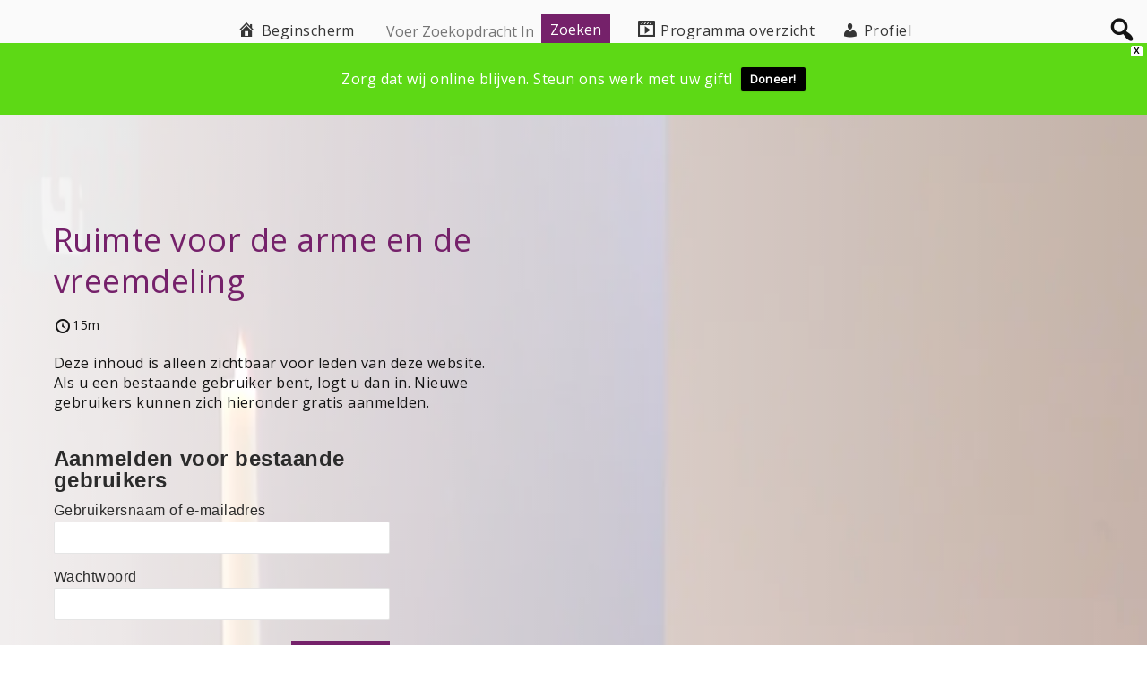

--- FILE ---
content_type: text/html; charset=UTF-8
request_url: https://beleefmee.nl/videos/lezingen/ruimte-voor-de-arme-en-de-vreemdeling/
body_size: 20835
content:
<!DOCTYPE html>
<html lang="nl-NL">
<head>
        <meta charset="utf-8" />
    <meta name="viewport" content="width=device-width, initial-scale=1.0, user-scalable=no" />
    <meta name="apple-mobile-web-app-capable" content="yes">
    <style id="tb_inline_styles" data-no-optimize="1">.tb_animation_on{overflow-x:hidden}.themify_builder .wow{visibility:hidden;animation-fill-mode:both}[data-tf-animation]{will-change:transform,opacity,visibility}.themify_builder .tf_lax_done{transition-duration:.8s;transition-timing-function:cubic-bezier(.165,.84,.44,1)}[data-sticky-active].tb_sticky_scroll_active{z-index:1}[data-sticky-active].tb_sticky_scroll_active .hide-on-stick{display:none}@media(min-width:1281px){.hide-desktop{width:0!important;height:0!important;padding:0!important;visibility:hidden!important;margin:0!important;display:table-column!important;background:0!important;content-visibility:hidden;overflow:hidden!important}}@media(min-width:769px) and (max-width:1280px){.hide-tablet_landscape{width:0!important;height:0!important;padding:0!important;visibility:hidden!important;margin:0!important;display:table-column!important;background:0!important;content-visibility:hidden;overflow:hidden!important}}@media(min-width:681px) and (max-width:768px){.hide-tablet{width:0!important;height:0!important;padding:0!important;visibility:hidden!important;margin:0!important;display:table-column!important;background:0!important;content-visibility:hidden;overflow:hidden!important}}@media(max-width:680px){.hide-mobile{width:0!important;height:0!important;padding:0!important;visibility:hidden!important;margin:0!important;display:table-column!important;background:0!important;content-visibility:hidden;overflow:hidden!important}}@media(max-width:768px){div.module-gallery-grid{--galn:var(--galt)}}@media(max-width:680px){
                .themify_map.tf_map_loaded{width:100%!important}
                .ui.builder_button,.ui.nav li a{padding:.525em 1.15em}
                .fullheight>.row_inner:not(.tb_col_count_1){min-height:0}
                div.module-gallery-grid{--galn:var(--galm);gap:8px}
            }</style><noscript><style>.themify_builder .wow,.wow .tf_lazy{visibility:visible!important}</style></noscript>        <style id="tf_lazy_common" data-no-optimize="1">
                                    :where(.tf_in_flx,.tf_flx){display:inline-flex;flex-wrap:wrap;place-items:center}
            .tf_fa,:is(em,i) tf-lottie{display:inline-block;vertical-align:middle}:is(em,i) tf-lottie{width:1.5em;height:1.5em}.tf_fa{width:1em;height:1em;stroke-width:0;stroke:currentColor;overflow:visible;fill:currentColor;pointer-events:none;text-rendering:optimizeSpeed;buffered-rendering:static}#tf_svg symbol{overflow:visible}:where(.tf_lazy){position:relative;visibility:visible;display:block;opacity:.3}.wow .tf_lazy:not(.tf_swiper-slide){visibility:hidden;opacity:1}div.tf_audio_lazy audio{visibility:hidden;height:0;display:inline}.mejs-container{visibility:visible}.tf_iframe_lazy{transition:opacity .3s ease-in-out;min-height:10px}:where(.tf_flx),.tf_swiper-wrapper{display:flex}.tf_swiper-slide{flex-shrink:0;opacity:0;width:100%;height:100%}.tf_swiper-wrapper>br,.tf_lazy.tf_swiper-wrapper .tf_lazy:after,.tf_lazy.tf_swiper-wrapper .tf_lazy:before{display:none}.tf_lazy:after,.tf_lazy:before{content:'';display:inline-block;position:absolute;width:10px!important;height:10px!important;margin:0 3px;top:50%!important;inset-inline:auto 50%!important;border-radius:100%;background-color:currentColor;visibility:visible;animation:tf-hrz-loader infinite .75s cubic-bezier(.2,.68,.18,1.08)}.tf_lazy:after{width:6px!important;height:6px!important;inset-inline:50% auto!important;margin-top:3px;animation-delay:-.4s}@keyframes tf-hrz-loader{0%,100%{transform:scale(1);opacity:1}50%{transform:scale(.1);opacity:.6}}.tf_lazy_lightbox{position:fixed;background:rgba(11,11,11,.8);color:#ccc;top:0;left:0;display:flex;align-items:center;justify-content:center;z-index:999}.tf_lazy_lightbox .tf_lazy:after,.tf_lazy_lightbox .tf_lazy:before{background:#fff}.tf_vd_lazy,tf-lottie{display:flex;flex-wrap:wrap}tf-lottie{aspect-ratio:1.777}.tf_w.tf_vd_lazy video{width:100%;height:auto;position:static;object-fit:cover}
        </style>
        <meta name='robots' content='index, follow, max-image-preview:large, max-snippet:-1, max-video-preview:-1' />

	<!-- This site is optimized with the Yoast SEO plugin v24.7 - https://yoast.com/wordpress/plugins/seo/ -->
	<title>Ruimte voor de arme en de vreemdeling -</title>
	<link rel="canonical" href="https://beleefmee.nl/videos/lezingen/ruimte-voor-de-arme-en-de-vreemdeling/" />
	<meta property="og:locale" content="nl_NL" />
	<meta property="og:type" content="article" />
	<meta property="og:title" content="Ruimte voor de arme en de vreemdeling -" />
	<meta property="og:description" content="Deze inhoud is alleen zichtbaar voor leden van deze website. Als u een bestaande gebruiker bent, logt u dan in. Nieuwe gebruikers kunnen zich hieronder gratis aanmelden. Aanmelden voor bestaande gebruikersGebruikersnaam of e-mailadresWachtwoord&nbsp;Onthoud mij&nbsp;&nbsp;Wachtwoord vergeten?&nbsp;Klik [&hellip;]" />
	<meta property="og:url" content="https://beleefmee.nl/videos/lezingen/ruimte-voor-de-arme-en-de-vreemdeling/" />
	<meta property="article:modified_time" content="2024-02-01T09:19:35+00:00" />
	<meta property="og:image" content="https://beleefmee.nl/wp-content/uploads/2020/10/Lezing_okt.png" />
	<meta property="og:image:width" content="1914" />
	<meta property="og:image:height" content="1075" />
	<meta property="og:image:type" content="image/png" />
	<meta name="twitter:card" content="summary_large_image" />
	<meta name="twitter:label1" content="Geschatte leestijd" />
	<meta name="twitter:data1" content="1 minuut" />
	<script type="application/ld+json" class="yoast-schema-graph">{"@context":"https://schema.org","@graph":[{"@type":"WebPage","@id":"https://beleefmee.nl/videos/lezingen/ruimte-voor-de-arme-en-de-vreemdeling/","url":"https://beleefmee.nl/videos/lezingen/ruimte-voor-de-arme-en-de-vreemdeling/","name":"Ruimte voor de arme en de vreemdeling -","isPartOf":{"@id":"https://beleefmee.nl/#website"},"primaryImageOfPage":{"@id":"https://beleefmee.nl/videos/lezingen/ruimte-voor-de-arme-en-de-vreemdeling/#primaryimage"},"image":{"@id":"https://beleefmee.nl/videos/lezingen/ruimte-voor-de-arme-en-de-vreemdeling/#primaryimage"},"thumbnailUrl":"https://beleefmee.nl/wp-content/uploads/2020/10/Lezing_okt.png","datePublished":"2020-10-06T09:56:27+00:00","dateModified":"2024-02-01T09:19:35+00:00","breadcrumb":{"@id":"https://beleefmee.nl/videos/lezingen/ruimte-voor-de-arme-en-de-vreemdeling/#breadcrumb"},"inLanguage":"nl-NL","potentialAction":[{"@type":"ReadAction","target":["https://beleefmee.nl/videos/lezingen/ruimte-voor-de-arme-en-de-vreemdeling/"]}]},{"@type":"ImageObject","inLanguage":"nl-NL","@id":"https://beleefmee.nl/videos/lezingen/ruimte-voor-de-arme-en-de-vreemdeling/#primaryimage","url":"https://beleefmee.nl/wp-content/uploads/2020/10/Lezing_okt.png","contentUrl":"https://beleefmee.nl/wp-content/uploads/2020/10/Lezing_okt.png","width":1914,"height":1075},{"@type":"BreadcrumbList","@id":"https://beleefmee.nl/videos/lezingen/ruimte-voor-de-arme-en-de-vreemdeling/#breadcrumb","itemListElement":[{"@type":"ListItem","position":1,"name":"Home","item":"https://beleefmee.nl/"},{"@type":"ListItem","position":2,"name":"Videos","item":"https://beleefmee.nl/videos/"},{"@type":"ListItem","position":3,"name":"Ruimte voor de arme en de vreemdeling"}]},{"@type":"WebSite","@id":"https://beleefmee.nl/#website","url":"https://beleefmee.nl/","name":"","description":"","potentialAction":[{"@type":"SearchAction","target":{"@type":"EntryPoint","urlTemplate":"https://beleefmee.nl/?s={search_term_string}"},"query-input":{"@type":"PropertyValueSpecification","valueRequired":true,"valueName":"search_term_string"}}],"inLanguage":"nl-NL"}]}</script>
	<!-- / Yoast SEO plugin. -->


<link rel="alternate" type="application/rss+xml" title=" &raquo; feed" href="https://beleefmee.nl/feed/" />
<link rel="alternate" type="application/rss+xml" title=" &raquo; reactiesfeed" href="https://beleefmee.nl/comments/feed/" />
<script type="text/javascript">
/* <![CDATA[ */
window._wpemojiSettings = {"baseUrl":"https:\/\/s.w.org\/images\/core\/emoji\/15.0.3\/72x72\/","ext":".png","svgUrl":"https:\/\/s.w.org\/images\/core\/emoji\/15.0.3\/svg\/","svgExt":".svg","source":{"concatemoji":"https:\/\/beleefmee.nl\/wp-includes\/js\/wp-emoji-release.min.js?ver=6.6.4"}};
/*! This file is auto-generated */
!function(i,n){var o,s,e;function c(e){try{var t={supportTests:e,timestamp:(new Date).valueOf()};sessionStorage.setItem(o,JSON.stringify(t))}catch(e){}}function p(e,t,n){e.clearRect(0,0,e.canvas.width,e.canvas.height),e.fillText(t,0,0);var t=new Uint32Array(e.getImageData(0,0,e.canvas.width,e.canvas.height).data),r=(e.clearRect(0,0,e.canvas.width,e.canvas.height),e.fillText(n,0,0),new Uint32Array(e.getImageData(0,0,e.canvas.width,e.canvas.height).data));return t.every(function(e,t){return e===r[t]})}function u(e,t,n){switch(t){case"flag":return n(e,"\ud83c\udff3\ufe0f\u200d\u26a7\ufe0f","\ud83c\udff3\ufe0f\u200b\u26a7\ufe0f")?!1:!n(e,"\ud83c\uddfa\ud83c\uddf3","\ud83c\uddfa\u200b\ud83c\uddf3")&&!n(e,"\ud83c\udff4\udb40\udc67\udb40\udc62\udb40\udc65\udb40\udc6e\udb40\udc67\udb40\udc7f","\ud83c\udff4\u200b\udb40\udc67\u200b\udb40\udc62\u200b\udb40\udc65\u200b\udb40\udc6e\u200b\udb40\udc67\u200b\udb40\udc7f");case"emoji":return!n(e,"\ud83d\udc26\u200d\u2b1b","\ud83d\udc26\u200b\u2b1b")}return!1}function f(e,t,n){var r="undefined"!=typeof WorkerGlobalScope&&self instanceof WorkerGlobalScope?new OffscreenCanvas(300,150):i.createElement("canvas"),a=r.getContext("2d",{willReadFrequently:!0}),o=(a.textBaseline="top",a.font="600 32px Arial",{});return e.forEach(function(e){o[e]=t(a,e,n)}),o}function t(e){var t=i.createElement("script");t.src=e,t.defer=!0,i.head.appendChild(t)}"undefined"!=typeof Promise&&(o="wpEmojiSettingsSupports",s=["flag","emoji"],n.supports={everything:!0,everythingExceptFlag:!0},e=new Promise(function(e){i.addEventListener("DOMContentLoaded",e,{once:!0})}),new Promise(function(t){var n=function(){try{var e=JSON.parse(sessionStorage.getItem(o));if("object"==typeof e&&"number"==typeof e.timestamp&&(new Date).valueOf()<e.timestamp+604800&&"object"==typeof e.supportTests)return e.supportTests}catch(e){}return null}();if(!n){if("undefined"!=typeof Worker&&"undefined"!=typeof OffscreenCanvas&&"undefined"!=typeof URL&&URL.createObjectURL&&"undefined"!=typeof Blob)try{var e="postMessage("+f.toString()+"("+[JSON.stringify(s),u.toString(),p.toString()].join(",")+"));",r=new Blob([e],{type:"text/javascript"}),a=new Worker(URL.createObjectURL(r),{name:"wpTestEmojiSupports"});return void(a.onmessage=function(e){c(n=e.data),a.terminate(),t(n)})}catch(e){}c(n=f(s,u,p))}t(n)}).then(function(e){for(var t in e)n.supports[t]=e[t],n.supports.everything=n.supports.everything&&n.supports[t],"flag"!==t&&(n.supports.everythingExceptFlag=n.supports.everythingExceptFlag&&n.supports[t]);n.supports.everythingExceptFlag=n.supports.everythingExceptFlag&&!n.supports.flag,n.DOMReady=!1,n.readyCallback=function(){n.DOMReady=!0}}).then(function(){return e}).then(function(){var e;n.supports.everything||(n.readyCallback(),(e=n.source||{}).concatemoji?t(e.concatemoji):e.wpemoji&&e.twemoji&&(t(e.twemoji),t(e.wpemoji)))}))}((window,document),window._wpemojiSettings);
/* ]]> */
</script>
<link rel="preload" href="https://beleefmee.nl/wp-content/plugins/wp-calendar/css/fullcalendar.css?ver=6.6.4" as="style"><link rel='stylesheet' id='fullcalendar-css' href='https://beleefmee.nl/wp-content/plugins/wp-calendar/css/fullcalendar.css?ver=6.6.4' type='text/css' media='all' />
<link rel="preload" href="https://beleefmee.nl/wp-includes/css/dashicons.min.css?ver=6.6.4" as="style"><link rel='stylesheet' id='dashicons-css' href='https://beleefmee.nl/wp-includes/css/dashicons.min.css?ver=6.6.4' type='text/css' media='all' />
<link rel="preload" href="https://beleefmee.nl/wp-content/plugins/menu-icons/css/extra.min.css?ver=0.13.20" as="style"><link rel='stylesheet' id='menu-icons-extra-css' href='https://beleefmee.nl/wp-content/plugins/menu-icons/css/extra.min.css?ver=0.13.20' type='text/css' media='all' />
<style id='wp-emoji-styles-inline-css' type='text/css'>

	img.wp-smiley, img.emoji {
		display: inline !important;
		border: none !important;
		box-shadow: none !important;
		height: 1em !important;
		width: 1em !important;
		margin: 0 0.07em !important;
		vertical-align: -0.1em !important;
		background: none !important;
		padding: 0 !important;
	}
</style>
<style id='wp-block-library-theme-inline-css' type='text/css'>
.wp-block-audio :where(figcaption){color:#555;font-size:13px;text-align:center}.is-dark-theme .wp-block-audio :where(figcaption){color:#ffffffa6}.wp-block-audio{margin:0 0 1em}.wp-block-code{border:1px solid #ccc;border-radius:4px;font-family:Menlo,Consolas,monaco,monospace;padding:.8em 1em}.wp-block-embed :where(figcaption){color:#555;font-size:13px;text-align:center}.is-dark-theme .wp-block-embed :where(figcaption){color:#ffffffa6}.wp-block-embed{margin:0 0 1em}.blocks-gallery-caption{color:#555;font-size:13px;text-align:center}.is-dark-theme .blocks-gallery-caption{color:#ffffffa6}:root :where(.wp-block-image figcaption){color:#555;font-size:13px;text-align:center}.is-dark-theme :root :where(.wp-block-image figcaption){color:#ffffffa6}.wp-block-image{margin:0 0 1em}.wp-block-pullquote{border-bottom:4px solid;border-top:4px solid;color:currentColor;margin-bottom:1.75em}.wp-block-pullquote cite,.wp-block-pullquote footer,.wp-block-pullquote__citation{color:currentColor;font-size:.8125em;font-style:normal;text-transform:uppercase}.wp-block-quote{border-left:.25em solid;margin:0 0 1.75em;padding-left:1em}.wp-block-quote cite,.wp-block-quote footer{color:currentColor;font-size:.8125em;font-style:normal;position:relative}.wp-block-quote.has-text-align-right{border-left:none;border-right:.25em solid;padding-left:0;padding-right:1em}.wp-block-quote.has-text-align-center{border:none;padding-left:0}.wp-block-quote.is-large,.wp-block-quote.is-style-large,.wp-block-quote.is-style-plain{border:none}.wp-block-search .wp-block-search__label{font-weight:700}.wp-block-search__button{border:1px solid #ccc;padding:.375em .625em}:where(.wp-block-group.has-background){padding:1.25em 2.375em}.wp-block-separator.has-css-opacity{opacity:.4}.wp-block-separator{border:none;border-bottom:2px solid;margin-left:auto;margin-right:auto}.wp-block-separator.has-alpha-channel-opacity{opacity:1}.wp-block-separator:not(.is-style-wide):not(.is-style-dots){width:100px}.wp-block-separator.has-background:not(.is-style-dots){border-bottom:none;height:1px}.wp-block-separator.has-background:not(.is-style-wide):not(.is-style-dots){height:2px}.wp-block-table{margin:0 0 1em}.wp-block-table td,.wp-block-table th{word-break:normal}.wp-block-table :where(figcaption){color:#555;font-size:13px;text-align:center}.is-dark-theme .wp-block-table :where(figcaption){color:#ffffffa6}.wp-block-video :where(figcaption){color:#555;font-size:13px;text-align:center}.is-dark-theme .wp-block-video :where(figcaption){color:#ffffffa6}.wp-block-video{margin:0 0 1em}:root :where(.wp-block-template-part.has-background){margin-bottom:0;margin-top:0;padding:1.25em 2.375em}
</style>
<link rel="preload" href="https://beleefmee.nl/wp-content/themes/vs-netflix/gutenberg-blocks/full-section/style.css?ver=5.9.5" as="style"><link rel='stylesheet' id='wpvs-theme-full-section-block-css-css' href='https://beleefmee.nl/wp-content/themes/vs-netflix/gutenberg-blocks/full-section/style.css?ver=5.9.5' type='text/css' media='all' />
<link rel="preload" href="https://beleefmee.nl/wp-content/themes/vs-netflix/gutenberg-blocks/category-slider/style.css?ver=5.9.5" as="style"><link rel='stylesheet' id='wpvs-theme-video-category-slider-block-css-css' href='https://beleefmee.nl/wp-content/themes/vs-netflix/gutenberg-blocks/category-slider/style.css?ver=5.9.5' type='text/css' media='all' />
<link rel="preload" href="https://beleefmee.nl/wp-content/plugins/widget-logic/block_widget/css/widget.css?ver=1726560804" as="style"><link rel='stylesheet' id='block-widget-css' href='https://beleefmee.nl/wp-content/plugins/widget-logic/block_widget/css/widget.css?ver=1726560804' type='text/css' media='all' />
<style id='classic-theme-styles-inline-css' type='text/css'>
/*! This file is auto-generated */
.wp-block-button__link{color:#fff;background-color:#32373c;border-radius:9999px;box-shadow:none;text-decoration:none;padding:calc(.667em + 2px) calc(1.333em + 2px);font-size:1.125em}.wp-block-file__button{background:#32373c;color:#fff;text-decoration:none}
</style>
<style id='global-styles-inline-css' type='text/css'>
:root{--wp--preset--aspect-ratio--square: 1;--wp--preset--aspect-ratio--4-3: 4/3;--wp--preset--aspect-ratio--3-4: 3/4;--wp--preset--aspect-ratio--3-2: 3/2;--wp--preset--aspect-ratio--2-3: 2/3;--wp--preset--aspect-ratio--16-9: 16/9;--wp--preset--aspect-ratio--9-16: 9/16;--wp--preset--color--black: #000000;--wp--preset--color--cyan-bluish-gray: #abb8c3;--wp--preset--color--white: #ffffff;--wp--preset--color--pale-pink: #f78da7;--wp--preset--color--vivid-red: #cf2e2e;--wp--preset--color--luminous-vivid-orange: #ff6900;--wp--preset--color--luminous-vivid-amber: #fcb900;--wp--preset--color--light-green-cyan: #7bdcb5;--wp--preset--color--vivid-green-cyan: #00d084;--wp--preset--color--pale-cyan-blue: #8ed1fc;--wp--preset--color--vivid-cyan-blue: #0693e3;--wp--preset--color--vivid-purple: #9b51e0;--wp--preset--gradient--vivid-cyan-blue-to-vivid-purple: linear-gradient(135deg,rgba(6,147,227,1) 0%,rgb(155,81,224) 100%);--wp--preset--gradient--light-green-cyan-to-vivid-green-cyan: linear-gradient(135deg,rgb(122,220,180) 0%,rgb(0,208,130) 100%);--wp--preset--gradient--luminous-vivid-amber-to-luminous-vivid-orange: linear-gradient(135deg,rgba(252,185,0,1) 0%,rgba(255,105,0,1) 100%);--wp--preset--gradient--luminous-vivid-orange-to-vivid-red: linear-gradient(135deg,rgba(255,105,0,1) 0%,rgb(207,46,46) 100%);--wp--preset--gradient--very-light-gray-to-cyan-bluish-gray: linear-gradient(135deg,rgb(238,238,238) 0%,rgb(169,184,195) 100%);--wp--preset--gradient--cool-to-warm-spectrum: linear-gradient(135deg,rgb(74,234,220) 0%,rgb(151,120,209) 20%,rgb(207,42,186) 40%,rgb(238,44,130) 60%,rgb(251,105,98) 80%,rgb(254,248,76) 100%);--wp--preset--gradient--blush-light-purple: linear-gradient(135deg,rgb(255,206,236) 0%,rgb(152,150,240) 100%);--wp--preset--gradient--blush-bordeaux: linear-gradient(135deg,rgb(254,205,165) 0%,rgb(254,45,45) 50%,rgb(107,0,62) 100%);--wp--preset--gradient--luminous-dusk: linear-gradient(135deg,rgb(255,203,112) 0%,rgb(199,81,192) 50%,rgb(65,88,208) 100%);--wp--preset--gradient--pale-ocean: linear-gradient(135deg,rgb(255,245,203) 0%,rgb(182,227,212) 50%,rgb(51,167,181) 100%);--wp--preset--gradient--electric-grass: linear-gradient(135deg,rgb(202,248,128) 0%,rgb(113,206,126) 100%);--wp--preset--gradient--midnight: linear-gradient(135deg,rgb(2,3,129) 0%,rgb(40,116,252) 100%);--wp--preset--font-size--small: 13px;--wp--preset--font-size--medium: 20px;--wp--preset--font-size--large: 36px;--wp--preset--font-size--x-large: 42px;--wp--preset--spacing--20: 0.44rem;--wp--preset--spacing--30: 0.67rem;--wp--preset--spacing--40: 1rem;--wp--preset--spacing--50: 1.5rem;--wp--preset--spacing--60: 2.25rem;--wp--preset--spacing--70: 3.38rem;--wp--preset--spacing--80: 5.06rem;--wp--preset--shadow--natural: 6px 6px 9px rgba(0, 0, 0, 0.2);--wp--preset--shadow--deep: 12px 12px 50px rgba(0, 0, 0, 0.4);--wp--preset--shadow--sharp: 6px 6px 0px rgba(0, 0, 0, 0.2);--wp--preset--shadow--outlined: 6px 6px 0px -3px rgba(255, 255, 255, 1), 6px 6px rgba(0, 0, 0, 1);--wp--preset--shadow--crisp: 6px 6px 0px rgba(0, 0, 0, 1);}:where(.is-layout-flex){gap: 0.5em;}:where(.is-layout-grid){gap: 0.5em;}body .is-layout-flex{display: flex;}.is-layout-flex{flex-wrap: wrap;align-items: center;}.is-layout-flex > :is(*, div){margin: 0;}body .is-layout-grid{display: grid;}.is-layout-grid > :is(*, div){margin: 0;}:where(.wp-block-columns.is-layout-flex){gap: 2em;}:where(.wp-block-columns.is-layout-grid){gap: 2em;}:where(.wp-block-post-template.is-layout-flex){gap: 1.25em;}:where(.wp-block-post-template.is-layout-grid){gap: 1.25em;}.has-black-color{color: var(--wp--preset--color--black) !important;}.has-cyan-bluish-gray-color{color: var(--wp--preset--color--cyan-bluish-gray) !important;}.has-white-color{color: var(--wp--preset--color--white) !important;}.has-pale-pink-color{color: var(--wp--preset--color--pale-pink) !important;}.has-vivid-red-color{color: var(--wp--preset--color--vivid-red) !important;}.has-luminous-vivid-orange-color{color: var(--wp--preset--color--luminous-vivid-orange) !important;}.has-luminous-vivid-amber-color{color: var(--wp--preset--color--luminous-vivid-amber) !important;}.has-light-green-cyan-color{color: var(--wp--preset--color--light-green-cyan) !important;}.has-vivid-green-cyan-color{color: var(--wp--preset--color--vivid-green-cyan) !important;}.has-pale-cyan-blue-color{color: var(--wp--preset--color--pale-cyan-blue) !important;}.has-vivid-cyan-blue-color{color: var(--wp--preset--color--vivid-cyan-blue) !important;}.has-vivid-purple-color{color: var(--wp--preset--color--vivid-purple) !important;}.has-black-background-color{background-color: var(--wp--preset--color--black) !important;}.has-cyan-bluish-gray-background-color{background-color: var(--wp--preset--color--cyan-bluish-gray) !important;}.has-white-background-color{background-color: var(--wp--preset--color--white) !important;}.has-pale-pink-background-color{background-color: var(--wp--preset--color--pale-pink) !important;}.has-vivid-red-background-color{background-color: var(--wp--preset--color--vivid-red) !important;}.has-luminous-vivid-orange-background-color{background-color: var(--wp--preset--color--luminous-vivid-orange) !important;}.has-luminous-vivid-amber-background-color{background-color: var(--wp--preset--color--luminous-vivid-amber) !important;}.has-light-green-cyan-background-color{background-color: var(--wp--preset--color--light-green-cyan) !important;}.has-vivid-green-cyan-background-color{background-color: var(--wp--preset--color--vivid-green-cyan) !important;}.has-pale-cyan-blue-background-color{background-color: var(--wp--preset--color--pale-cyan-blue) !important;}.has-vivid-cyan-blue-background-color{background-color: var(--wp--preset--color--vivid-cyan-blue) !important;}.has-vivid-purple-background-color{background-color: var(--wp--preset--color--vivid-purple) !important;}.has-black-border-color{border-color: var(--wp--preset--color--black) !important;}.has-cyan-bluish-gray-border-color{border-color: var(--wp--preset--color--cyan-bluish-gray) !important;}.has-white-border-color{border-color: var(--wp--preset--color--white) !important;}.has-pale-pink-border-color{border-color: var(--wp--preset--color--pale-pink) !important;}.has-vivid-red-border-color{border-color: var(--wp--preset--color--vivid-red) !important;}.has-luminous-vivid-orange-border-color{border-color: var(--wp--preset--color--luminous-vivid-orange) !important;}.has-luminous-vivid-amber-border-color{border-color: var(--wp--preset--color--luminous-vivid-amber) !important;}.has-light-green-cyan-border-color{border-color: var(--wp--preset--color--light-green-cyan) !important;}.has-vivid-green-cyan-border-color{border-color: var(--wp--preset--color--vivid-green-cyan) !important;}.has-pale-cyan-blue-border-color{border-color: var(--wp--preset--color--pale-cyan-blue) !important;}.has-vivid-cyan-blue-border-color{border-color: var(--wp--preset--color--vivid-cyan-blue) !important;}.has-vivid-purple-border-color{border-color: var(--wp--preset--color--vivid-purple) !important;}.has-vivid-cyan-blue-to-vivid-purple-gradient-background{background: var(--wp--preset--gradient--vivid-cyan-blue-to-vivid-purple) !important;}.has-light-green-cyan-to-vivid-green-cyan-gradient-background{background: var(--wp--preset--gradient--light-green-cyan-to-vivid-green-cyan) !important;}.has-luminous-vivid-amber-to-luminous-vivid-orange-gradient-background{background: var(--wp--preset--gradient--luminous-vivid-amber-to-luminous-vivid-orange) !important;}.has-luminous-vivid-orange-to-vivid-red-gradient-background{background: var(--wp--preset--gradient--luminous-vivid-orange-to-vivid-red) !important;}.has-very-light-gray-to-cyan-bluish-gray-gradient-background{background: var(--wp--preset--gradient--very-light-gray-to-cyan-bluish-gray) !important;}.has-cool-to-warm-spectrum-gradient-background{background: var(--wp--preset--gradient--cool-to-warm-spectrum) !important;}.has-blush-light-purple-gradient-background{background: var(--wp--preset--gradient--blush-light-purple) !important;}.has-blush-bordeaux-gradient-background{background: var(--wp--preset--gradient--blush-bordeaux) !important;}.has-luminous-dusk-gradient-background{background: var(--wp--preset--gradient--luminous-dusk) !important;}.has-pale-ocean-gradient-background{background: var(--wp--preset--gradient--pale-ocean) !important;}.has-electric-grass-gradient-background{background: var(--wp--preset--gradient--electric-grass) !important;}.has-midnight-gradient-background{background: var(--wp--preset--gradient--midnight) !important;}.has-small-font-size{font-size: var(--wp--preset--font-size--small) !important;}.has-medium-font-size{font-size: var(--wp--preset--font-size--medium) !important;}.has-large-font-size{font-size: var(--wp--preset--font-size--large) !important;}.has-x-large-font-size{font-size: var(--wp--preset--font-size--x-large) !important;}
:where(.wp-block-post-template.is-layout-flex){gap: 1.25em;}:where(.wp-block-post-template.is-layout-grid){gap: 1.25em;}
:where(.wp-block-columns.is-layout-flex){gap: 2em;}:where(.wp-block-columns.is-layout-grid){gap: 2em;}
:root :where(.wp-block-pullquote){font-size: 1.5em;line-height: 1.6;}
</style>
<link rel="preload" href="https://beleefmee.nl/wp-content/plugins/bold-timeline-lite/style.css?ver=6.6.4" as="style"><link rel='stylesheet' id='bold-timeline-css' href='https://beleefmee.nl/wp-content/plugins/bold-timeline-lite/style.css?ver=6.6.4' type='text/css' media='all' />
<link rel="preload" href="https://beleefmee.nl/wp-content/plugins/wonderplugin-carousel/engine/wonderplugincarouselengine.css?ver=6.6.4" as="style"><link rel='stylesheet' id='wonderplugin-carousel-engine-css-css' href='https://beleefmee.nl/wp-content/plugins/wonderplugin-carousel/engine/wonderplugincarouselengine.css?ver=6.6.4' type='text/css' media='all' />
<link rel="preload" href="https://beleefmee.nl/wp-content/plugins/wpfront-notification-bar/css/wpfront-notification-bar.min.css?ver=3.5.1.05102" as="style"><link rel='stylesheet' id='wpfront-notification-bar-css' href='https://beleefmee.nl/wp-content/plugins/wpfront-notification-bar/css/wpfront-notification-bar.min.css?ver=3.5.1.05102' type='text/css' media='all' />
<link rel="preload" href="https://beleefmee.nl/wp-content/themes/vs-netflix/css/wpvs-theme-loading.css?ver=5.9.5" as="style"><link rel='stylesheet' id='wpvs-theme-update-loading-css-css' href='https://beleefmee.nl/wp-content/themes/vs-netflix/css/wpvs-theme-loading.css?ver=5.9.5' type='text/css' media='all' />
<link rel="preload" href="https://beleefmee.nl/wp-content/themes/vs-netflix/css/wordpress.css?ver=5.9.5" as="style"><link rel='stylesheet' id='wordpress-css' href='https://beleefmee.nl/wp-content/themes/vs-netflix/css/wordpress.css?ver=5.9.5' type='text/css' media='all' />
<link rel="preload" href="https://beleefmee.nl/wp-content/themes/vs-netflix/css/normalize.css?ver=5.9.5" as="style"><link rel='stylesheet' id='normalize-css' href='https://beleefmee.nl/wp-content/themes/vs-netflix/css/normalize.css?ver=5.9.5' type='text/css' media='all' />
<link rel="preload" href="https://beleefmee.nl/wp-content/themes/vs-netflix/css/transitions.css?ver=5.9.5" as="style"><link rel='stylesheet' id='transitions-css' href='https://beleefmee.nl/wp-content/themes/vs-netflix/css/transitions.css?ver=5.9.5' type='text/css' media='all' />
<link rel="preload" href="https://beleefmee.nl/wp-content/themes/vs-netflix/css/layout.css?ver=5.9.5" as="style"><link rel='stylesheet' id='layout-css' href='https://beleefmee.nl/wp-content/themes/vs-netflix/css/layout.css?ver=5.9.5' type='text/css' media='all' />
<link rel="preload" href="https://beleefmee.nl/wp-content/themes/vs-netflix/css/buttons.css?ver=5.9.5" as="style"><link rel='stylesheet' id='wpvs-buttons-css' href='https://beleefmee.nl/wp-content/themes/vs-netflix/css/buttons.css?ver=5.9.5' type='text/css' media='all' />
<link rel="preload" href="https://beleefmee.nl/wp-content/themes/vs-netflix/css/slick.css?ver=5.9.5" as="style"><link rel='stylesheet' id='slick-css-css' href='https://beleefmee.nl/wp-content/themes/vs-netflix/css/slick.css?ver=5.9.5' type='text/css' media='all' />
<link rel="preload" href="https://beleefmee.nl/wp-content/themes/vs-netflix/css/slick-theme.css?ver=5.9.5" as="style"><link rel='stylesheet' id='slick-theme-css-css' href='https://beleefmee.nl/wp-content/themes/vs-netflix/css/slick-theme.css?ver=5.9.5' type='text/css' media='all' />
<link rel="preload" href="https://beleefmee.nl/wp-content/themes/vs-netflix/css/wpvs-slick-global.css?ver=5.9.5" as="style"><link rel='stylesheet' id='wpvs-slick-global-css' href='https://beleefmee.nl/wp-content/themes/vs-netflix/css/wpvs-slick-global.css?ver=5.9.5' type='text/css' media='all' />
<link rel="preload" href="https://beleefmee.nl/wp-content/themes/vs-netflix/css/header.css?ver=5.9.5" as="style"><link rel='stylesheet' id='header-css' href='https://beleefmee.nl/wp-content/themes/vs-netflix/css/header.css?ver=5.9.5' type='text/css' media='all' />
<link rel="preload" href="https://beleefmee.nl/wp-content/themes/vs-netflix/css/menu.css?ver=5.9.5" as="style"><link rel='stylesheet' id='menu-css' href='https://beleefmee.nl/wp-content/themes/vs-netflix/css/menu.css?ver=5.9.5' type='text/css' media='all' />
<link rel="preload" href="https://beleefmee.nl/wp-content/themes/vs-netflix/css/flexslider.css?ver=6.6.4" as="style"><link rel='stylesheet' id='flexslider-styles-css' href='https://beleefmee.nl/wp-content/themes/vs-netflix/css/flexslider.css?ver=6.6.4' type='text/css' media='all' />
<link rel="preload" href="https://beleefmee.nl/wp-content/themes/vs-netflix/css/featured-sliders.css?ver=5.9.5" as="style"><link rel='stylesheet' id='wpvs-featured-area-css' href='https://beleefmee.nl/wp-content/themes/vs-netflix/css/featured-sliders.css?ver=5.9.5' type='text/css' media='all' />
<link rel="preload" href="https://beleefmee.nl/wp-content/themes/vs-netflix/style.css?ver=5.9.5" as="style"><link rel='stylesheet' id='main-css' href='https://beleefmee.nl/wp-content/themes/vs-netflix/style.css?ver=5.9.5' type='text/css' media='all' />
<link rel="preload" href="https://beleefmee.nl/wp-content/themes/vs-netflix/css/user.css?ver=5.9.5" as="style"><link rel='stylesheet' id='wpvs-user-css' href='https://beleefmee.nl/wp-content/themes/vs-netflix/css/user.css?ver=5.9.5' type='text/css' media='all' />
<link rel="preload" href="https://beleefmee.nl/wp-content/themes/vs-netflix/css/forms.css?ver=5.9.5" as="style"><link rel='stylesheet' id='vs-forms-css' href='https://beleefmee.nl/wp-content/themes/vs-netflix/css/forms.css?ver=5.9.5' type='text/css' media='all' />
<link rel="preload" href="https://beleefmee.nl/wp-content/themes/vs-netflix/css/font-awesome/brands.css?ver=5.9.5" as="style"><link rel='stylesheet' id='font-awesome-brands-css' href='https://beleefmee.nl/wp-content/themes/vs-netflix/css/font-awesome/brands.css?ver=5.9.5' type='text/css' media='all' />
<link rel="preload" href="https://beleefmee.nl/wp-content/themes/vs-netflix/css/font-awesome/fontawesome.css?ver=5.9.5" as="style"><link rel='stylesheet' id='font-awesome-css' href='https://beleefmee.nl/wp-content/themes/vs-netflix/css/font-awesome/fontawesome.css?ver=5.9.5' type='text/css' media='all' />
<link rel="preload" href="https://beleefmee.nl/wp-content/themes/vs-netflix/css/light.css?ver=5.9.5" as="style"><link rel='stylesheet' id='light-css' href='https://beleefmee.nl/wp-content/themes/vs-netflix/css/light.css?ver=5.9.5' type='text/css' media='all' />
<link rel="preload" href="https://beleefmee.nl/wp-content/themes/vs-netflix/css/wpvs-theme-video.css?ver=5.9.5" as="style"><link rel='stylesheet' id='wpvs-theme-video-css' href='https://beleefmee.nl/wp-content/themes/vs-netflix/css/wpvs-theme-video.css?ver=5.9.5' type='text/css' media='all' />
<link rel="preload" href="https://beleefmee.nl/wp-content/themes/vs-netflix/css/video-listings.css?ver=5.9.5" as="style"><link rel='stylesheet' id='wpvs-listings-css' href='https://beleefmee.nl/wp-content/themes/vs-netflix/css/video-listings.css?ver=5.9.5' type='text/css' media='all' />
<link rel="preload" href="https://beleefmee.nl/wp-content/themes/vs-netflix/css/shortcodes.css?ver=5.9.5" as="style"><link rel='stylesheet' id='wpvs-theme-shortcodes-css' href='https://beleefmee.nl/wp-content/themes/vs-netflix/css/shortcodes.css?ver=5.9.5' type='text/css' media='all' />
<link rel="preload" href="https://beleefmee.nl/wp-content/themes/vs-netflix/css/search.css?ver=5.9.5" as="style"><link rel='stylesheet' id='vs-search-css' href='https://beleefmee.nl/wp-content/themes/vs-netflix/css/search.css?ver=5.9.5' type='text/css' media='all' />
<link rel="preload" href="https://beleefmee.nl/wp-content/themes/vs-netflix/css/slide-hover.css?ver=5.9.5" as="style"><link rel='stylesheet' id='wpvs-slide-hover-css' href='https://beleefmee.nl/wp-content/themes/vs-netflix/css/slide-hover.css?ver=5.9.5' type='text/css' media='all' />
<link rel="preload" href="https://beleefmee.nl/wp-content/themes/vs-netflix/css/wpvs-reviews.css?ver=5.9.5" as="style"><link rel='stylesheet' id='wpvs-video-reviews-css' href='https://beleefmee.nl/wp-content/themes/vs-netflix/css/wpvs-reviews.css?ver=5.9.5' type='text/css' media='all' />
<link rel="preload" href="https://beleefmee.nl/wp-content/plugins/wp-members/assets/css/forms/generic-no-float.min.css?ver=3.5.4.4" as="style"><link rel='stylesheet' id='wp-members-css' href='https://beleefmee.nl/wp-content/plugins/wp-members/assets/css/forms/generic-no-float.min.css?ver=3.5.4.4' type='text/css' media='all' />
<link rel="preload" href="https://beleefmee.nl/wp-content/themes/vs-netflix-child/style.css?ver=1.0.0" as="style"><link rel='stylesheet' id='child-vs-netflix-css-css' href='https://beleefmee.nl/wp-content/themes/vs-netflix-child/style.css?ver=1.0.0' type='text/css' media='all' />
<link rel="preload" href="https://beleefmee.nl/wp-content/plugins/ubermenu/pro/assets/css/ubermenu.min.css?ver=3.7.4" as="style"><link rel='stylesheet' id='ubermenu-css' href='https://beleefmee.nl/wp-content/plugins/ubermenu/pro/assets/css/ubermenu.min.css?ver=3.7.4' type='text/css' media='all' />
<link rel="preload" href="https://beleefmee.nl/wp-content/plugins/ubermenu/assets/fontawesome/css/all.min.css?ver=6.6.4" as="style"><link rel='stylesheet' id='ubermenu-font-awesome-all-css' href='https://beleefmee.nl/wp-content/plugins/ubermenu/assets/fontawesome/css/all.min.css?ver=6.6.4' type='text/css' media='all' />
<link rel="preload" href="https://beleefmee.nl/wp-content/plugins/bellows-accordion-menu/assets/css/bellows.min.css?ver=1.4.4" as="style"><link rel='stylesheet' id='bellows-css' href='https://beleefmee.nl/wp-content/plugins/bellows-accordion-menu/assets/css/bellows.min.css?ver=1.4.4' type='text/css' media='all' />
<link rel="preload" href="https://beleefmee.nl/wp-content/plugins/bellows-accordion-menu/assets/css/fontawesome/css/font-awesome.min.css?ver=1.4.4" as="style"><link rel='stylesheet' id='bellows-font-awesome-css' href='https://beleefmee.nl/wp-content/plugins/bellows-accordion-menu/assets/css/fontawesome/css/font-awesome.min.css?ver=1.4.4' type='text/css' media='all' />
<script type="text/javascript" src="https://beleefmee.nl/wp-includes/js/jquery/jquery.min.js?ver=3.7.1" id="jquery-core-js"></script>
<script type="text/javascript" src="https://beleefmee.nl/wp-includes/js/jquery/jquery-migrate.min.js?ver=3.4.1" id="jquery-migrate-js"></script>
<script type="text/javascript" id="fullcalendar-js-extra">
/* <![CDATA[ */
var WPCalendar = {"ajaxUrl":"https:\/\/beleefmee.nl\/wp-admin\/admin-ajax.php"};
/* ]]> */
</script>
<script type="text/javascript" src="https://beleefmee.nl/wp-content/plugins/wp-calendar/js/fullcalendar.min.js?ver=6.6.4" id="fullcalendar-js"></script>
<script type="text/javascript" src="https://beleefmee.nl/wp-content/plugins/bold-timeline-lite/assets/js/bold-timeline.js?ver=6.6.4" id="bold-timeline-js"></script>
<script type="text/javascript" src="https://beleefmee.nl/wp-content/plugins/wonderplugin-carousel/engine/wonderplugincarouselskins.js?ver=14.6" id="wonderplugin-carousel-skins-script-js"></script>
<script type="text/javascript" src="https://beleefmee.nl/wp-content/plugins/wonderplugin-carousel/engine/wonderplugincarousel.js?ver=14.6" id="wonderplugin-carousel-script-js"></script>
<script type="text/javascript" src="https://beleefmee.nl/wp-content/plugins/wpfront-notification-bar/jquery-plugins/js-cookie.min.js?ver=2.2.1" id="js-cookie-js"></script>
<script type="text/javascript" src="https://beleefmee.nl/wp-content/plugins/wpfront-notification-bar/js/wpfront-notification-bar.min.js?ver=3.5.1.05102" id="wpfront-notification-bar-js"></script>
<script type="text/javascript" src="https://beleefmee.nl/wp-content/themes/vs-netflix/js/wpvs-theme-loading.js?ver=5.9.5" id="wpvs-theme-update-loading-js"></script>
<script type="text/javascript" src="https://beleefmee.nl/wp-content/plugins/bold-timeline-lite/bold-builder-light/bt-bb-light.js?ver=6.6.4" id="bt-bb-light-js"></script>
<link rel="https://api.w.org/" href="https://beleefmee.nl/wp-json/" /><link rel="alternate" title="JSON" type="application/json" href="https://beleefmee.nl/wp-json/wp/v2/wpvsvideos/4323" /><link rel="EditURI" type="application/rsd+xml" title="RSD" href="https://beleefmee.nl/xmlrpc.php?rsd" />
<meta name="generator" content="WordPress 6.6.4" />
<link rel='shortlink' href='https://beleefmee.nl/?p=4323' />
<link rel="alternate" title="oEmbed (JSON)" type="application/json+oembed" href="https://beleefmee.nl/wp-json/oembed/1.0/embed?url=https%3A%2F%2Fbeleefmee.nl%2Fvideos%2Flezingen%2Fruimte-voor-de-arme-en-de-vreemdeling%2F" />
<link rel="alternate" title="oEmbed (XML)" type="text/xml+oembed" href="https://beleefmee.nl/wp-json/oembed/1.0/embed?url=https%3A%2F%2Fbeleefmee.nl%2Fvideos%2Flezingen%2Fruimte-voor-de-arme-en-de-vreemdeling%2F&#038;format=xml" />
<style id="bellows-custom-generated-css">
/* Status: Loaded from Transient */

</style>				<script>
				// Select the node that will be observed for mutations
				const targetNode = document.documentElement;

				// Options for the observer (which mutations to observe)
				const config = { attributes: false, childList: true, subtree: false };
				
				var bold_timeline_item_button_done = false;
				var css_override_item_done = false;
				var css_override_group_done = false;
				var css_override_container_done = false;

				// Callback function to execute when mutations are observed
				const callback = function( mutationsList, observer ) {
					var i;
					for ( i = 0; i < mutationsList.length; i++ ) {
						if ( mutationsList[ i ].type === 'childList' ) {
							if ( typeof jQuery !== 'undefined' && jQuery( '.bold_timeline_item_button' ).length > 0 && ! bold_timeline_item_button_done ) {
								bold_timeline_item_button_done = true;
								jQuery( '.bold_timeline_item_button' ).each( function() {
									var css_override = jQuery( this ).data( 'css-override' );
									if ( css_override != '' ) {
										var id = jQuery( this ).attr( 'id' );
										css_override = css_override.replace( /(\.bold_timeline_item_button)([\.\{\s])/g, '.bold_timeline_item_button#' + id + '$2' );
										var head = document.getElementsByTagName( 'head' )[0];
										var style = document.createElement( 'style' );
										style.appendChild( document.createTextNode( css_override ) );
										head.appendChild( style );
									}
								});
							}
							if ( typeof jQuery !== 'undefined' && jQuery( '.bold_timeline_item' ).length > 0 && ! css_override_item_done ) {
								css_override_item_done = true;
								jQuery( '.bold_timeline_item' ).each( function() {
									var css_override = jQuery( this ).data( 'css-override' );
									if ( css_override != '' ) {
										var id = jQuery( this ).attr( 'id' );
										css_override = css_override.replace( /(\.bold_timeline_item)([\.\{\s])/g, '.bold_timeline_item#' + id + '$2' );
										var head = document.getElementsByTagName( 'head' )[0];
										var style = document.createElement( 'style' );
										style.appendChild( document.createTextNode( css_override ) );
										head.appendChild( style );
									}
								});
							}
							if ( typeof jQuery !== 'undefined' && jQuery( '.bold_timeline_group' ).length > 0 && ! css_override_group_done ) {
								css_override_group_done = true;
								jQuery( '.bold_timeline_group' ).each( function() {
									var css_override = jQuery( this ).data( 'css-override' );
									if ( css_override != '' ) {
										var id = jQuery( this ).attr( 'id' );
										css_override = css_override.replace( /(\.bold_timeline_group)([\.\{\s])/g, '.bold_timeline_group#' + id + '$2' );
										var head = document.getElementsByTagName( 'head' )[0];
										var style = document.createElement( 'style' );
										style.appendChild( document.createTextNode( css_override ) );
										head.appendChild( style );
									}
								});
							}
							if ( typeof jQuery !== 'undefined' && jQuery( '.bold_timeline_container' ).length > 0 && ! css_override_container_done ) {
								css_override_container_done = true;
								jQuery( '.bold_timeline_container' ).each( function() {
									var css_override = jQuery( this ).data( 'css-override' );
									if ( css_override != '' ) {
										var id = jQuery( this ).attr( 'id' );
										css_override = css_override.replace( /(\.bold_timeline_container)([\.\{\s])/g, '#' + id + '$2' );
										var head = document.getElementsByTagName( 'head' )[0];
										var style = document.createElement( 'style' );
										style.appendChild( document.createTextNode( css_override ) );
										head.appendChild( style );
									}
								});
							}
						}
					}
				};

				// Create an observer instance linked to the callback function
				const observer = new MutationObserver(callback);

				// Start observing the target node for configured mutations
				observer.observe(targetNode, config);

				// Later, you can stop observing
				document.addEventListener( 'DOMContentLoaded', function() { observer.disconnect(); }, false );

				</script>
			<!-- Google Tag Manager -->
<script>(function(w,d,s,l,i){w[l]=w[l]||[];w[l].push({'gtm.start':
new Date().getTime(),event:'gtm.js'});var f=d.getElementsByTagName(s)[0],
j=d.createElement(s),dl=l!='dataLayer'?'&l='+l:'';j.async=true;j.src=
'https://www.googletagmanager.com/gtm.js?id='+i+dl;f.parentNode.insertBefore(j,f);
})(window,document,'script','dataLayer','GTM-WJNQKD5');</script>
<!-- End Google Tag Manager -->


<!-- Google Tag Manager (noscript) -->
<noscript><iframe src="https://www.googletagmanager.com/ns.html?id=GTM-WJNQKD5"
height="0" width="0" style="display:none;visibility:hidden"></iframe></noscript>
<!-- End Google Tag Manager (noscript) --><style id="ubermenu-custom-generated-css">
/** Font Awesome 4 Compatibility **/
.fa{font-style:normal;font-variant:normal;font-weight:normal;font-family:FontAwesome;}

/** UberMenu Custom Menu Styles (Customizer) **/
/* main */
 .ubermenu-main.ubermenu-transition-fade .ubermenu-item .ubermenu-submenu-drop { margin-top:0; }
 .ubermenu-main .ubermenu-submenu.ubermenu-submenu-drop { background-color:#ffffff; }
/* mobile */
 .ubermenu-mobile.ubermenu-transition-fade .ubermenu-item .ubermenu-submenu-drop { margin-top:0; }


/** UberMenu Custom Menu Item Styles (Menu Item Settings) **/
/* 5457 */   .ubermenu .ubermenu-item.ubermenu-item-5457 > .ubermenu-target { background:#ffffff; }
             .ubermenu .ubermenu-item.ubermenu-item-5457.ubermenu-active > .ubermenu-target, .ubermenu .ubermenu-item.ubermenu-item-5457 > .ubermenu-target:hover, .ubermenu .ubermenu-submenu .ubermenu-item.ubermenu-item-5457.ubermenu-active > .ubermenu-target, .ubermenu .ubermenu-submenu .ubermenu-item.ubermenu-item-5457 > .ubermenu-target:hover { background:#ffffff; }
             .ubermenu .ubermenu-submenu.ubermenu-submenu-id-5457 { background-color:#ffffff; }
/* 5458 */   .ubermenu .ubermenu-item.ubermenu-item-5458 > .ubermenu-target { background:#ffffff; }
             .ubermenu .ubermenu-item.ubermenu-item-5458.ubermenu-active > .ubermenu-target, .ubermenu .ubermenu-item.ubermenu-item-5458 > .ubermenu-target:hover, .ubermenu .ubermenu-submenu .ubermenu-item.ubermenu-item-5458.ubermenu-active > .ubermenu-target, .ubermenu .ubermenu-submenu .ubermenu-item.ubermenu-item-5458 > .ubermenu-target:hover { background:#ffffff; }
             .ubermenu .ubermenu-item.ubermenu-item-5458.ubermenu-current-menu-item > .ubermenu-target,.ubermenu .ubermenu-item.ubermenu-item-5458.ubermenu-current-menu-ancestor > .ubermenu-target { background:#ffffff; }
             .ubermenu .ubermenu-submenu.ubermenu-submenu-id-5458 { background-color:#ffffff; }
             .ubermenu .ubermenu-item.ubermenu-item-5458 { background:#ffffff; }

/* Status: Loaded from Transient */

</style>    <script type="text/javascript">
        var wpvs_theme_ajax_requests = {"ajaxurl":"https:\/\/beleefmee.nl\/wp-admin\/admin-ajax.php","user":null};
    </script>
     <style type="text/css">
     a, header#header nav#desktop ul li:hover > a, header#header nav#desktop ul li:hover > .menuArrow, footer a:hover, #sidebar ul li a:hover, #vs-video-back .dashicons, .vs-video-details h1, #wpvs-updating-box .wpvs-loading-text, header#header #logo #site-title,
header#header nav#desktop ul.sub-menu li a:hover, h2.sliderTitle, .vs-text-color, .vs-tax-result:hover, #vs-open-search:hover, #close-wpvs-search:hover, .vs-drop-play-button:hover > .dashicons, h3.drop-title, .show-vs-drop:hover, .socialmedia a:hover, .wpvs-menu-item:hover, .wpvs-menu-item.active, a.sub-video-cat:hover,
a.sub-video-cat.active, a.wpvs-purchase-term-link:hover, .rvs-access-tab:hover

{ color: #75216a; }

.wpvs-video-rating-star.dashicons:hover, .wpvs-video-rating-star.dashicons.active, .wpvs-video-rating-star.dashicons.setactive, .wpvs-video-rating-star-complete.dashicons.active, a.wpvs-review-anchor {color: #ffd700;}

.vs-video-details, .vs-video-details p, .sliderDescription p, .vs-drop-details, .vs-drop-details p {
  color: #141414}

/* BACKGROUNDS */

nav#mobile a:hover, .navigation span.current, .navigation a:hover, #searchform input[type="submit"], #wpvs-updating-box .loadingCircle, .loadingCircle, .net-loader, .net-loader:before, nav#mobile a.sign-in-link, header#header nav#desktop ul li a.sign-in-link, #single-wpvstheme-video-container .mejs-controls .mejs-time-rail .mejs-time-current,
label.rental-time-left, .wpvs-full-screen-display #wpvs-cancel-next-video:hover, .button, input[type="submit"], .wp-block-button .wp-block-button__link, .rvs-button, .rvs-membership-item .rvs-button, .rvs-area .rvs-button, .rvs-primary-button, a.rvs-primary-button, .wpvs-cw-progress-bar, label#menuOpen:hover > span, label#menuOpen:hover > span:before,
label#menuOpen:hover > span:after, .wpvs-thumbnail-text-label

{ background: #75216a; }

.wp-block-button.is-style-outline .wp-block-button__link {
    background: none;
    border: 2px solid #75216a;
    color: #75216a;
}

/* BUTTONS */
.button, .wp-block-button .wp-block-button__link, .rvs-button, .rvs-membership-item .rvs-button, .rvs-area .rvs-button, .rvs-primary-button, a.rvs-primary-button, input[type="submit"] {
    border-radius: 0;
    padding: 6px 12px;
}

.wpvs-thumbnail-text-label {
    border-radius: 0;
}


.net-loader {
background: -moz-linear-gradient(left, #75216a 10%, rgba(255, 255, 255, 0) 42%);
background: -webkit-linear-gradient(left, #75216a 10%, rgba(255, 255, 255, 0) 42%);
background: -o-linear-gradient(left, #75216a 10%, rgba(255, 255, 255, 0) 42%);
background: -ms-linear-gradient(left, #75216a 10%, rgba(255, 255, 255, 0) 42%);
background: linear-gradient(to right, #75216a 10%, rgba(255, 255, 255, 0) 42%);
}
h1, h2, h3, h4, h5, h6 {
font-family: Open Sans, 'Helvetica Neue', Helvetica, Arial, sans-serif;
}

body, header#header #logo #site-title {
font-family: Open Sans, 'Helvetica Neue', Helvetica, Arial, sans-serif;
}

.video-item {
width: 50%;
}

header#header .header-container {
    height: 40px;
}

header#header.show-desktop-menu .header-container {
    height: 50px;
}

.category-top {
    top: 80px;
}

.category-top.hug-header {
    top: 40px;
}

.video-page-container, .page-container {
    margin: 80px 0 0;
}
.episode-slider .video-slide-details {
    height: auto;
}

.video-slide-details p {
    height: 33px;
}

@media screen and (min-width: 768px) {
.category-top {
    top: 100px;
}

.category-top.hug-header {
    top: 50px;
}

.video-page-container, .page-container {
    margin: 100px 0 0;
}
}

@media screen and (min-width: 600px) {
.video-item {
width: 33.33%;
}
}

@media screen and (min-width: 960px) {
.video-item {
width: 25%;
}
}

@media screen and (min-width: 1200px) {
.video-item {
width: 20%;
}
}

@media screen and (min-width: 1600px) {
.video-item {
width: 16.66%;
}
}

#video-list-loaded[items-per-row="2"] .video-item {
width: 50%;
}

#video-list-loaded[items-per-row="3"] .video-item {
width: 33.33%;
}

#video-list-loaded[items-per-row="4"] .video-item {
width: 25%;
}

#video-list-loaded[items-per-row="5"] .video-item {
width: 20%;
}

#video-list-loaded[items-per-row="6"] .video-item {
width: 16.66%;
}

li.wpvs-image-flex-slide:before, .wpvs-video-flex-container:before {
background: -moz-linear-gradient(left,  rgba(255, 255, 255, 0.8) 0%, rgba(255, 255, 255,0.1) 100%);
background: -webkit-linear-gradient(left,  rgba(255, 255, 255, 0.8) 0%, rgba(255, 255, 255,0.1) 100%);
background: linear-gradient(to right,  rgba(255, 255, 255, 0.8) 0%, rgba(255, 255, 255,0.1) 100%);
}
.vs-video-header:before {
    background: -moz-linear-gradient(left,  rgba(255, 255, 255,0.85) 0%, rgba(255, 255, 255,0.25) 100%);
    background: -webkit-linear-gradient(left,  rgba(255, 255, 255,0.85) 0%,rgba(255, 255, 255,0.25) 100%);
    background: linear-gradient(to right,  rgba(255, 255, 255,0.85) 0%,rgba(255, 255, 255,0.25) 100%);
}
.drop-display:before {
    background: -moz-linear-gradient(left, rgba(255, 255, 255,1) 0%, rgba(255, 255, 255,0.7) 50%, rgba(255, 255, 255,0.25) 100%);
    background: -webkit-linear-gradient(left, rgba(255, 255, 255,1) 0%, rgba(255, 255, 255,0.7) 50%, rgba(255, 255, 255,0.25) 100%);
    background: linear-gradient(to right, rgba(255, 255, 255,1) 0%, rgba(255, 255, 255,0.7) 50%, rgba(255, 255, 255,0.25) 100%);
}

li.wpvs-featured-slide:after, .wpvs-video-flex-container:after {
background: -moz-linear-gradient(bottom, rgba(255,255,255,1) 0%, rgba(255,255,255,0) 100%);
background: -webkit-linear-gradient(bottom, rgba(255,255,255,1) 0%,rgba(255,255,255,0) 100%);
background: linear-gradient(to top, rgba(255,255,255,1) 0%,rgba(255,255,255,0) 100%);
}

/* BUTTONS */

.drop-display .vs-drop-play-button {
display: none;
}

.wpvs-full-screen-login {
position: absolute;
top: 0;
padding: 150px 0 50px;
left: 0;
overflow-y: scroll;
box-sizing: border-box;
-webkit-box-sizing: border-box;
-moz-box-sizing: border-box;
}

.wpvs-full-screen-display #single-wpvstheme-video-container {
padding: 0;
}

.wpvs-full-screen-display #single-wpvstheme-video-container, .wpvs-full-screen-display, .wpvs-full-screen-display #single-wpvstheme-video-container #rvs-main-video, .wpvs-full-screen-display #single-wpvstheme-video-container #rvs-trailer-video{
height: 100%;
}

.wpvs-full-screen-display #single-wpvstheme-video-container #rvs-main-video .videoWrapper, .wpvs-full-screen-display #single-wpvstheme-video-container #rvs-trailer-video .videoWrapper {
max-width: none;
max-height: none;
height: 100%;
width: auto;
}


/* WP Video Memberships */

.wpvs-loading-text {
color: #75216a}

.div_text input[type="text"],input[type="password"]
{
	background-color: #fff!important;
}

.video-slide-details {
  height: 45%;
  width: 100%;
  position: absolute;
  left: 0;
  bottom: 0;
  background: -moz-linear-gradient(top, rgba(0,0,0,0) 0%, rgba(0,0,0,0.5) 60%, rgba(0,0,0,0.8) 100%);
  background: -webkit-linear-gradient(top, rgba(0,0,0,0) 0%, rgba(0,0,0,0.5) 60%, rgba(0,0,0,0.8) 100%);
  background: linear-gradient(to bottom, rgba(0,0,0,0) 0%, rgba(0,0,0,0.5) 60%, rgba(0,0,0,0.8) 100%);
  padding: 10px;
  transition: all 0.3s;
  -webkit-transition: all 0.3s;
  -moz-transition: all 0.3s;
  backface-visibility: hidden;
  transform: translateZ(0);
  opacity: 1;
}

.video-slide-details p {
  display:none!important;
}
footer {
  background: #75216a;
  border-top: 0px solid #eeeeee;
}
footer a {
  color: #efedef;
  border-bottom: 1px solid #eeeeee;
}
footer a:hover {
  color: #efedef;
  border-bottom: 1px solid #eeeeee;
}
.logo-bottom {
	margin-left: 100px;
	margin-top: 100px;
	margin-bottom: 0px;
}

.logo-bottom a:hover{
margin-bottom: none!important;
}

.footer-area-left {
	margin-top: 40px;
}
#wp-members input[type="text"] {
  margin: 0 0 4px 0;
  color: #706d6d;
}
footer a  {
    color: #ffffff;
}
footer a:hover  {
    color: orange;
}
.videoWrapper iframe {
   border: none ;
}
footer{
background-color: #75216a;
}
input[type="text"], input[type="email"], input[type="password"], textarea, form.comment-form input[type="text"], form.comment-form input[type="email"], form.comment-form input[type="password"], form.comment-form textarea, select {
    background: #000;
    border: 1px solid #eee;
}
/* Kerst background 
.home {
	background-image: url(https://beleefmee.nl/wp-content/uploads/2022/12/background-2706906.jpg);
}
*/

.ui.red {
    background-color: #75216a;
}

.ui.red>li.current_page_item>a,
.ui.red>li.current_page_item:hover>a,
.ui.red>li.current-menu-item>a,
.ui.red>li.current-menu-item:hover>a,
.ui.builder_button.red:hover,
.ui.nav.red>li a:hover,
.ui.module-accordion.red li:hover .accordion-title,
.ui.module-tab.red .tab-nav li:hover{
    background:rgba(117,33,106,0.7);

}

.slick-prev, .slick-next {
 background-color: #75216a;
}

.slick-prev, .slick-next-arrow {
 background-color: #75216a;
}


.slick-prev:hover,
.slick-prev:focus,
.slick-next:hover,
.slick-next:focus
{
    color: transparent;
    outline: none;
    background: rgba(117,33,106,0.7);
}

input[type="submit"] {
    -webkit-appearance: button;
    cursor: pointer;
    background-color: #75216a;
    border: 2px solid;
    border-color: #75216a;
    border-radius: 0px;
color:white;
}

#vs-search-input {
	background-color:#ffffff!important;
}


     </style>

<!-- Builder Custom Style -->
<style>
/*.page-id-118 .cd-main-header {
    height: 80px;
    display: none;
}


.page-id-118 .videos .video-header {
    position: relative;
    height: 30px;
    display: none;
    line-height: 30px;
}

.page-id-127 .cd-main-header {
    height: 80px;
    display: none;
}


.page-id-127 .videos .video-header {
    position: relative;
    height: 30px;
    display: none;
    line-height: 30px;
}

.page-id-131 .cd-main-header {
    height: 80px;
    display: none;
}


.page-id-131 .videos .video-header {
    position: relative;
    height: 30px;
    display: none;
    line-height: 30px;
}

.page-id-124 .cd-main-header {
    height: 80px;
    display: none;
}


.page-id-124 .videos .video-header {
    position: relative;
    height: 30px;
    display: none;
    line-height: 30px;
}

body.custom-background {
   overflow-x: hidden;
}

.page-id-118 .cd-main-content {
   margin-bottom: 33px;
}
</style>
<!-- / end builder custom style -->
<link rel="icon" href="https://beleefmee.nl/wp-content/uploads/2021/09/cropped-Beleefmee_small-32x32.png" sizes="32x32" />
<link rel="icon" href="https://beleefmee.nl/wp-content/uploads/2021/09/cropped-Beleefmee_small-192x192.png" sizes="192x192" />
<link rel="apple-touch-icon" href="https://beleefmee.nl/wp-content/uploads/2021/09/cropped-Beleefmee_small-180x180.png" />
<meta name="msapplication-TileImage" content="https://beleefmee.nl/wp-content/uploads/2021/09/cropped-Beleefmee_small-270x270.png" />
<link rel="preload" fetchpriority="high" href="https://beleefmee.nl/wp-content/uploads/themify-concate/1318598889/themify-413415351.css" as="style"><link fetchpriority="high" id="themify_concate-css" rel="stylesheet" href="https://beleefmee.nl/wp-content/uploads/themify-concate/1318598889/themify-413415351.css"><link rel="preconnect" href="https://www.youtube.com"><link rel="preconnect" href="https://www.google-analytics.com"></head>
<body data-rsssl=1 ontouchstart="" class="rvs_video-template-default single single-rvs_video postid-4323 wp-embed-responsive tb_animation_on">
<header id="header" class="ease3">
    <div class="header-container">
        <div id="logo" class="ease3">
            <a href="https://beleefmee.nl">
                <h3 id="site-title"></h3>            </a>
        </div>
                    <nav id="desktop" class="ease3">
                <ul id="menu-zoekbalk_menu" class="ease3"><li id="menu-item-1959" class="menu-item menu-item-type-custom menu-item-object-custom menu-item-home menu-item-1959"><a href="https://beleefmee.nl"><i class="_mi _before dashicons dashicons-admin-home" aria-hidden="true" style="font-size:1.3em;"></i><span>Beginscherm</span></a><li id="menu-item-273" class="menu-item menu-item-type-yawp_wim menu-item-object-yawp_wim menu-item-273">				<div class="yawp_wim_wrap">
					<div class="widget-area">
						<div id="search-5" class="yawp_wim_widget widget_search"><form role="search" method="get" id="searchform" class="search-form ease3" action="https://beleefmee.nl/">
<div id="searchContain">
    <input type="search" class="search-field" placeholder="Voer Zoekopdracht In" value="" name="s" />

	<input type="submit" class="search-submit primary" value="Zoeken" />
</div>
</form></div>					</div>
				</div>
				<li id="menu-item-329" class="menu-item menu-item-type-custom menu-item-object-custom menu-item-329"><a href="/home-leden"><i class="_mi _before dashicons dashicons-format-video" aria-hidden="true" style="font-size:1.3em;"></i><span>Programma overzicht</span></a><li id="menu-item-5735" class="menu-item menu-item-type-post_type menu-item-object-page menu-item-5735"><a href="https://beleefmee.nl/profiel/"><i class="_mi _before dashicons dashicons-admin-users" aria-hidden="true"></i><span>Profiel</span></a></ul>            </nav>
                <div class="header-icons ease3">
                            <label id="vs-open-search" class="ease3"><span class="dashicons dashicons-search"></span></label>
                        <label id="menuOpen" class="primary-color">
                <span></span>
            </label>
        </div>
    </div>
</header>
<nav id="mobile" class="ease3 primary border-box">
    <ul id="menu-zoekbalk_menu-1" class="ease3"><li class="menu-item menu-item-type-custom menu-item-object-custom menu-item-home menu-item-1959"><a href="https://beleefmee.nl"><i class="_mi _before dashicons dashicons-admin-home" aria-hidden="true" style="font-size:1.3em;"></i><span>Beginscherm</span></a><li class="menu-item menu-item-type-yawp_wim menu-item-object-yawp_wim menu-item-273">				<div class="yawp_wim_wrap">
					<div class="widget-area">
						<div id="search-5" class="yawp_wim_widget widget_search"><form role="search" method="get" id="searchform" class="search-form ease3" action="https://beleefmee.nl/">
<div id="searchContain">
    <input type="search" class="search-field" placeholder="Voer Zoekopdracht In" value="" name="s" />

	<input type="submit" class="search-submit primary" value="Zoeken" />
</div>
</form></div>					</div>
				</div>
				<li class="menu-item menu-item-type-custom menu-item-object-custom menu-item-329"><a href="/home-leden"><i class="_mi _before dashicons dashicons-format-video" aria-hidden="true" style="font-size:1.3em;"></i><span>Programma overzicht</span></a><li class="menu-item menu-item-type-post_type menu-item-object-page menu-item-5735"><a href="https://beleefmee.nl/profiel/"><i class="_mi _before dashicons dashicons-admin-users" aria-hidden="true"></i><span>Profiel</span></a></ul></nav>
<div id="vs-search" class="border-box ease3">
    <label id="close-wpvs-search" class="border-box wpvs-close-icon"><span class="dashicons dashicons-no-alt"></span></label>
    <div class="video-list">
        <input type="text" id="vs-search-input" name="vs-search-input" class="border-box" placeholder="Type uw zoekterm..." />
        <div id="searching-videos" class="vs-loading border-box text-align-center">
            <span class="vs-loading-text vs-text-color">Video's zoeken</span>
            <span class="loadingCircle"></span>
            <span class="loadingCircle"></span>
            <span class="loadingCircle"></span>
            <span class="loadingCircle"></span>
        </div>
        <div id="vs-search-results" class="border-box">
            <div id="vs-search-videos" class="border-box"></div>
            <div id="vs-search-tax" class="border-box">
                <div id="wpvs-genre-tax-results" class="vs-results-tax border-box">
                    <label class="vs-open-tax">Genres / Categories <span id="genre-count"></span></label>
                    <div id="found-genres" class="border-box found-tax"></div>
                </div>
                
                <div id="wpvs-actor-tax-results" class="vs-results-tax border-box">
                    <label class="vs-open-tax">Gasten <span id="actor-count"></span></label>
                    <div id="found-actors" class="border-box found-tax"></div>
                </div>
                
                <div id="wpvs-director-tax-results" class="vs-results-tax border-box">
                    <label class="vs-open-tax">Directors <span id="director-count"></span></label>
                    <div id="found-directors" class="border-box found-tax"></div>
                </div>
                <div id="wpvs-tag-tax-results" class="vs-results-tax border-box">
                    <label class="vs-open-tax">Bladeren op Trefwoord <span id="tag-count"></span></label>
                    <div id="found-tags" class="border-box found-tax"></div>
                </div>
            </div>
        </div>
    </div>
</div><div id="wrapper" class="ease3">
<div class="vs-full-screen-video border-box wpvs-full-screen-display ">
    <div class="wpvs-video-overlay">
        <label id="vs-video-back"><span class="dashicons dashicons-arrow-left-alt2"></span> Ruimte voor de arme en de vreemdeling</label>
    </div>
    <div id="single-wpvstheme-video-container">
        <div id="rvs-main-video" class="row">
            <div class="videoWrapper">
            <div id="wpvs-vimeo-video" class="wpvs-vimeo-video-player" data-vimeo-id="463853434"></div>            </div>
        </div>
    <!-- TRAILER -->
            <div id="rvs-trailer-video" class="row" >
            <div class="videoWrapper">
            <iframe class="wpvs-youtube-trailer-player" width="560" height="315" src="//www.youtube.com/embed/JuO8fRPpz2s?enablejsapi=1&modestbranding=1&rel=0" frameborder="0" allowfullscreen="" allow="autoplay"></iframe>            </div>
        </div>
        </div>
</div>
<div class="vs-video-header">
    <img class="video-image" src="https://beleefmee.nl/wp-content/uploads/2020/10/Lezing_okt.png" alt="Ruimte voor de arme en de vreemdeling" />
        <div class="vs-video-details">
                    <h1>Ruimte voor de arme en de vreemdeling</h1>
                <div class="wpvs-video-information-section"> <span class="wpvs-video-length"><span class="dashicons dashicons-clock"></span>15m</span></div>                    <div class="vs-video-description">
                <div id="wpmem_restricted_msg"><p>Deze inhoud is alleen zichtbaar voor leden van deze website. Als u een bestaande gebruiker bent, logt u dan in. Nieuwe gebruikers kunnen zich hieronder gratis aanmelden.
</p></div><div id="wpmem_login"><a id="login"></a><form action="https://beleefmee.nl/videos/lezingen/ruimte-voor-de-arme-en-de-vreemdeling/" method="POST" id="wpmem_login_form" class="form"><input type="hidden" id="_wpmem_login_nonce" name="_wpmem_login_nonce" value="1fc74ddd7a" /><input type="hidden" name="_wp_http_referer" value="/videos/lezingen/ruimte-voor-de-arme-en-de-vreemdeling/" /><fieldset><legend>Aanmelden voor bestaande gebruikers</legend><label for="log">Gebruikersnaam of e-mailadres</label><div class="div_text"><input name="log" type="text" id="log" value="" class="username" required  /></div><label for="pwd">Wachtwoord</label><div class="div_text"><input name="pwd" type="password" id="pwd" class="password" required  /></div><input name="a" type="hidden" value="login" /><input name="redirect_to" type="hidden" value="https://beleefmee.nl/videos/lezingen/ruimte-voor-de-arme-en-de-vreemdeling/" /><div class="button_div"><input name="rememberme" type="checkbox" id="rememberme" value="forever" />&nbsp;<label for="rememberme">Onthoud mij</label>&nbsp;&nbsp;<input type="submit" name="Submit" value="Aanmelden" class="buttons" /></div><div class="link-text"><span class="link-text-forgot">Wachtwoord vergeten?&nbsp;<a href="https://beleefmee.nl/herstel-wachtwoord/?a=pwdreset">Klik hier om te resetten</a></span></div></fieldset></form></div><div id="wpmem_reg"><a id="register"></a><form name="form" method="post" action="https://beleefmee.nl/videos/lezingen/ruimte-voor-de-arme-en-de-vreemdeling/" id="wpmem_register_form" class="form"><input type="hidden" id="_wpmem_register_nonce" name="_wpmem_register_nonce" value="46d5dc0f96" /><input type="hidden" name="_wp_http_referer" value="/videos/lezingen/ruimte-voor-de-arme-en-de-vreemdeling/" /><fieldset><legend>Nieuwe gebruiker registratie</legend><label for="username" class="text">Kies Gebruikersnaam<span class="req">*</span></label><div class="div_text"><input name="username" type="text" id="username" value="" class="textbox" required  /></div><label for="voorletters" class="text">Voorletters</label><div class="div_text"><input name="voorletters" type="text" id="voorletters" value="" class="textbox" /></div><label for="first_name" class="text">Voornaam<span class="req">*</span></label><div class="div_text"><input name="first_name" type="text" id="first_name" value="" class="textbox" required  /></div><label for="last_name" class="text">Achternaam<span class="req">*</span></label><div class="div_text"><input name="last_name" type="text" id="last_name" value="" class="textbox" required  /></div><label for="Adres" class="text">Adres</label><div class="div_text"><input name="Adres" type="text" id="Adres" value="" class="textbox" /></div><label for="huisnummer" class="text">Huisnummer</label><div class="div_text"><input name="huisnummer" type="text" id="huisnummer" value="" class="textbox" /></div><label for="toev" class="text">Toevoeging huisnr.</label><div class="div_text"><input name="toev" type="text" id="toev" value="" class="textbox" /></div><label for="zip" class="text">Postcode</label><div class="div_text"><input name="zip" type="text" id="zip" value="" class="textbox" /></div><label for="Woonplaats" class="text">Woonplaats</label><div class="div_text"><input name="Woonplaats" type="text" id="Woonplaats" value="" class="textbox" /></div><label for="Tel" class="number">Telefoonnr.</label><div class="div_number"><input name="Tel" type="number" id="Tel" value="0" class="textbox" /></div><label for="user_email" class="text">E-mail<span class="req">*</span></label><div class="div_text"><input name="user_email" type="email" id="user_email" value="" class="textbox" required  /></div><div class="clear"></div><div class="captcha"><script src="https://www.google.com/recaptcha/api.js" async defer></script><div class="g-recaptcha" data-sitekey="6LeGbxcUAAAAAHlp9tgg9aHsgfJT7e9A4-_TNi5R"></div></div><input name="a" type="hidden" value="register" /><input name="wpmem_reg_page" type="hidden" value="https://beleefmee.nl/videos/lezingen/ruimte-voor-de-arme-en-de-vreemdeling/" /><div class="button_div"><input name="submit" type="submit" value="Registreren" class="buttons" /></div><div class="req-text"><span class="req">*</span>Verplicht veld</div></fieldset></form></div>            </div>
        <div id="wpvs-genre-info-section" class="rvs-info-section"><span class="dashicons dashicons-format-video"></span>Genres / Categories: <a href="https://beleefmee.nl/videos/lezingen/">Lezingen</a></div><div id="vs-play-video" class="button wpvs-play-button">Afspelen<span class="dashicons dashicons-controls-play"></span></div><div id="vs-play-trailer" class="button wpvs-play-button wpvs-show-trailer enhance">Trailer <span class="dashicons dashicons-controls-play"></span></div><div class="button wpvs-add-to-list enhance "data-videoid="4323" data-videotype="video"><span class="dashicons dashicons-plus"></span>Mijn Lijst</div>    </div>
    </div>
<div class="row">
<div class="video-category slide-category slide-container"><div class="wpvs-slider-title border-box"><h3>Lezingen</h3></div><div class="video-list-slider" data-items="7"><a class="video-slide" href="https://beleefmee.nl/videos/lezingen/zeven-profetische-houdingen/"><div class="video-slide-image border-box"><img src="https://i.vimeocdn.com/video/1627452300-5b54379a5cae4c38e24d4cccd6f0aaa64513bfdc93e4beb6479b19d1135ac580-d_640x360?r=pad" alt="Zeven profetische houdingen"  /></div><div class="video-slide-details border-box"><h4>Zeven profetische houdingen</h4><p class="slide-text"></p></div></a><a class="video-slide" href="https://beleefmee.nl/videos/lezingen/mr-dr-avelien-haan-geloofsbelijdenissen/"><div class="video-slide-image border-box"><img src="https://beleefmee.nl/wp-content/uploads/2024/06/StillHaan-640x360.jpg" alt="Mr. dr. Avelien Haan - Geloofsbelijdenissen" srcset="https://beleefmee.nl/wp-content/uploads/2024/06/StillHaan-640x360.jpg 640w, https://beleefmee.nl/wp-content/uploads/2024/06/StillHaan-300x169.jpg 300w, https://beleefmee.nl/wp-content/uploads/2024/06/StillHaan-1024x576.jpg 1024w, https://beleefmee.nl/wp-content/uploads/2024/06/StillHaan-768x432.jpg 768w, https://beleefmee.nl/wp-content/uploads/2024/06/StillHaan-1536x864.jpg 1536w, https://beleefmee.nl/wp-content/uploads/2024/06/StillHaan.jpg 1920w" /></div><div class="video-slide-details border-box"><h4>Mr. dr. Avelien Haan - Geloofsbelijdenissen</h4><p class="slide-text"></p></div></a><a class="video-slide" href="https://beleefmee.nl/videos/lezingen/laat-je-verwonderen/"><div class="video-slide-image border-box"><img src="https://i.vimeocdn.com/video/1573209937-337e7441bea91e43d9e7dddeecfc6eb3ae527ae067259d2d58cca1271389a621-d_640x360?r=pad" alt="Laat je verwonderen!"  /></div><div class="video-slide-details border-box"><h4>Laat je verwonderen!</h4><p class="slide-text"></p></div></a><a class="video-slide" href="https://beleefmee.nl/videos/lezingen/bekering/"><div class="video-slide-image border-box"><img src="https://i.vimeocdn.com/video/2020112862-bb091f49edd65a33fcb4c32d639b6871bbb047fa015741622bc924940d2c9075-d_640x360?&r=pad&region=us" alt="Bekering"  /></div><div class="video-slide-details border-box"><h4>Bekering</h4><p class="slide-text"></p></div></a><a class="video-slide" href="https://beleefmee.nl/videos/lezingen/jezus-volgen-in-de-stilte/"><div class="video-slide-image border-box"><img src="https://i.vimeocdn.com/video/1677004459-233cba2dec8410191e53853deb359d7c4ba8e96875cf7ee3b941de5f9e746b90-d_640x360?r=pad" alt="Jezus volgen in de stilte"  /></div><div class="video-slide-details border-box"><h4>Jezus volgen in de stilte</h4><p class="slide-text"></p></div></a><a class="video-slide" href="https://beleefmee.nl/videos/lezingen/ons-hart-in-gods-licht/"><div class="video-slide-image border-box"><img src="https://i.vimeocdn.com/video/2020114776-80722c8081cd39aab227dcdeb9951f8c3f382e0d1dd966a57052fee86d87e962-d_640x360?&r=pad&region=us" alt="Ons hart in Gods licht"  /></div><div class="video-slide-details border-box"><h4>Ons hart in Gods licht</h4><p class="slide-text"></p></div></a><a class="video-slide" href="https://beleefmee.nl/videos/lezingen/zie-je-dienst-in-de-wereld-is-begonnen/"><div class="video-slide-image border-box"><img src="https://i.vimeocdn.com/video/1676993227-e7647a786e6f58498c43bafbe2c58423bdcb14ccc55be2a8aaca95b90abf04dc-d_640x360?r=pad" alt="Zie je dienst in de wereld is begonnen"  /></div><div class="video-slide-details border-box"><h4>Zie je dienst in de wereld is begonnen</h4><p class="slide-text"></p></div></a></div></div><div class="video-category slide-category slide-container"><div class="wpvs-slider-title border-box"><h3>Recent Toegevoegd</h3></div><div class="video-list-slider" data-items="7"><a class="video-slide" href="https://beleefmee.nl/videos/kerk-op-tafel/7-nieuwe-gelovigen/"><div class="video-slide-image border-box"><img src="https://beleefmee.nl/wp-content/uploads/2026/01/KOT-7-640x360.png" alt="#7 Nieuwe gelovigen"  /></div><div class="video-slide-details border-box"><h4>#7 Nieuwe gelovigen</h4><p class="slide-text"></p></div></a><a class="video-slide" href="https://beleefmee.nl/videos/lezingen/psalm-90/"><div class="video-slide-image border-box"><img src="https://i.vimeocdn.com/video/2096075896-051588fd499fe2262f3c1cd62b4348c8f2eac9642d5970491fa029f86046a6c8-d_640x360?&r=pad&region=us" alt="Psalm 90"  /></div><div class="video-slide-details border-box"><h4>Psalm 90</h4><p class="slide-text"></p></div></a><a class="video-slide" href="https://beleefmee.nl/videos/muziek/najaarsconcert-projectkoor-cgk-nunspeet-deel-1/"><div class="video-slide-image border-box"><img src="https://beleefmee.nl/wp-content/uploads/2025/12/Scherm­afbeelding-2025-12-02-om-13.56.23-640x360.png" alt="Najaarsconcert Projectkoor CGK Nunspeet - deel 1"  /></div><div class="video-slide-details border-box"><h4>Najaarsconcert Projectkoor CGK Nunspeet - deel 1</h4><p class="slide-text"></p></div></a><a class="video-slide" href="https://beleefmee.nl/videos/lezingen/cursus-openbaring-deel-4/"><div class="video-slide-image border-box"><img src="https://beleefmee.nl/wp-content/uploads/2025/12/Openbaring-deel-4-640x360.jpg" alt="Cursus Openbaring - deel 4" srcset="https://beleefmee.nl/wp-content/uploads/2025/12/Openbaring-deel-4-640x360.jpg 640w, https://beleefmee.nl/wp-content/uploads/2025/12/Openbaring-deel-4-300x169.jpg 300w, https://beleefmee.nl/wp-content/uploads/2025/12/Openbaring-deel-4-1024x576.jpg 1024w, https://beleefmee.nl/wp-content/uploads/2025/12/Openbaring-deel-4-768x432.jpg 768w, https://beleefmee.nl/wp-content/uploads/2025/12/Openbaring-deel-4-1536x864.jpg 1536w, https://beleefmee.nl/wp-content/uploads/2025/12/Openbaring-deel-4.jpg 1600w" /></div><div class="video-slide-details border-box"><h4>Cursus Openbaring - deel 4</h4><p class="slide-text"></p></div></a><a class="video-slide" href="https://beleefmee.nl/videos/lezingen/stikstof-en-rentmeesterschap/"><div class="video-slide-image border-box"><img src="https://beleefmee.nl/wp-content/uploads/2025/11/Lezing2NOV25-640x360.png" alt="Stikstof en rentmeesterschap"  /></div><div class="video-slide-details border-box"><h4>Stikstof en rentmeesterschap</h4><p class="slide-text"></p></div></a><a class="video-slide" href="https://beleefmee.nl/videos/lezingen/cursus-openbaring-deel-3/"><div class="video-slide-image border-box"><img src="https://beleefmee.nl/wp-content/uploads/2025/10/LEzingNOV25-640x360.png" alt="Cursus Openbaring - deel 3"  /></div><div class="video-slide-details border-box"><h4>Cursus Openbaring - deel 3</h4><p class="slide-text"></p></div></a><a class="video-slide" href="https://beleefmee.nl/videos/kerk-op-tafel/6-het-goede-gesprek/"><div class="video-slide-image border-box"><img src="https://beleefmee.nl/wp-content/uploads/2025/10/6-KOT-640x360.png" alt="#6 Het goede gesprek" srcset="https://beleefmee.nl/wp-content/uploads/2025/10/6-KOT-640x360.png 640w, https://beleefmee.nl/wp-content/uploads/2025/10/6-KOT-300x170.png 300w" /></div><div class="video-slide-details border-box"><h4>#6 Het goede gesprek</h4><p class="slide-text"></p></div></a></div></div></div>
</div><!-- End Wrapper-->
<footer class="ease3">
    <div class="container row">
        <div class="footer-widget border-box"><div class="textwidget custom-html-widget"><div class="footer-area-left">
	<font color="white">Vragen?<br/><br/>
Bel: 038 427 04 48 
<br/><br/>
info@lpbmedia.nl</font>
<br/><br/>
	</div>
<a href="https://beleefmee.nl/aanmelden-programma-mailing/">Meld je hier aan! </a><font color = "white">voor de maandelijkse programmering email </font><br/>
<div class="logo-bottom">
<img src="/wp-content/uploads/2017/03/Logo_LPBmediaSMALL.png" alt="logo lpb media"> 
</div>
<a href="https://lpbmedia.nl">Powered by:</a>
</div></div>
        <div class="footer-widget border-box"><nav id="bellows-main-23" class="bellows bellows-nojs bellows-main bellows-source-menu bellows-align-full bellows-skin-none bellows-type-"><ul id="menu-footer_inlog" class="bellows-nav" data-bellows-config="main"><li id="menu-item-3015" class="bellows-menu-item bellows-menu-item-type-post_type bellows-menu-item-object-page bellows-menu-item-3015 bellows-item-level-0"><a  href="https://beleefmee.nl/wie-zijn-wij/" class="bellows-target"><span class="bellows-target-title bellows-target-text">Wie zijn wij</span></a></li>
<li id="menu-item-2771" class="bellows-menu-item bellows-menu-item-type-custom bellows-menu-item-object-custom bellows-menu-item-has-children bellows-menu-item-2771 bellows-item-level-0"><a  href="#" class="bellows-target"><span class="bellows-target-title bellows-target-text">Achtergronden bij producten</span><button class="bellows-subtoggle" aria-label="Toggle Submenu"><i class="bellows-subtoggle-icon-expand fa fa-chevron-down"></i><i class="bellows-subtoggle-icon-collapse fa fa-chevron-up"></i></button></a>
<ul class="bellows-submenu">
	<li id="menu-item-6163" class="bellows-menu-item bellows-menu-item-type-post_type bellows-menu-item-object-page bellows-menu-item-6163 bellows-item-level-1"><a  href="https://beleefmee.nl/praten-over-seks/" class="bellows-target"><span class="bellows-target-title bellows-target-text">Praten over seks</span></a></li>
	<li id="menu-item-6033" class="bellows-menu-item bellows-menu-item-type-post_type bellows-menu-item-object-page bellows-menu-item-6033 bellows-item-level-1"><a  href="https://beleefmee.nl/special-passion-ik-zie-jou/" class="bellows-target"><span class="bellows-target-title bellows-target-text">Special Passion ‘Ik zie jou’</span></a></li>
	<li id="menu-item-4917" class="bellows-menu-item bellows-menu-item-type-post_type bellows-menu-item-object-page bellows-menu-item-4917 bellows-item-level-1"><a  href="https://beleefmee.nl/geestelijk-verzorger-in-tijden-van-corona/" class="bellows-target"><span class="bellows-target-title bellows-target-text">Geestelijk verzorger in tijden van corona</span></a></li>
	<li id="menu-item-4625" class="bellows-menu-item bellows-menu-item-type-post_type bellows-menu-item-object-page bellows-menu-item-4625 bellows-item-level-1"><a  href="https://beleefmee.nl/tolken-met-voldoening-en-plezier/" class="bellows-target"><span class="bellows-target-title bellows-target-text">Tolken met voldoening en plezier</span></a></li>
	<li id="menu-item-3944" class="bellows-menu-item bellows-menu-item-type-post_type bellows-menu-item-object-page bellows-menu-item-3944 bellows-item-level-1"><a  href="https://beleefmee.nl/deborah-tolk-nederlandse-gebarentaal/" class="bellows-target"><span class="bellows-target-title bellows-target-text">Deborah, Tolk Nederlandse Gebarentaal</span></a></li>
	<li id="menu-item-3098" class="bellows-menu-item bellows-menu-item-type-post_type bellows-menu-item-object-page bellows-menu-item-3098 bellows-item-level-1"><a  href="https://beleefmee.nl/interview-karla-leeftink/" class="bellows-target"><span class="bellows-target-title bellows-target-text">Interview Karla Leeftink</span></a></li>
	<li id="menu-item-2766" class="bellows-menu-item bellows-menu-item-type-post_type bellows-menu-item-object-page bellows-menu-item-2766 bellows-item-level-1"><a  href="https://beleefmee.nl/voltooid-leven/" class="bellows-target"><span class="bellows-target-title bellows-target-text">Voltooid leven</span></a></li>
	<li id="menu-item-2805" class="bellows-menu-item bellows-menu-item-type-post_type bellows-menu-item-object-page bellows-menu-item-2805 bellows-item-level-1"><a  href="https://beleefmee.nl/het-grote-verhaal-in-gebarentaal/" class="bellows-target"><span class="bellows-target-title bellows-target-text">Het Grote Verhaal in gebarentaal</span></a></li>
	<li id="menu-item-2802" class="bellows-menu-item bellows-menu-item-type-post_type bellows-menu-item-object-page bellows-menu-item-2802 bellows-item-level-1"><a  href="https://beleefmee.nl/beelden-zeggen-meer-dan-woorden/" class="bellows-target"><span class="bellows-target-title bellows-target-text">Beelden zeggen meer dan woorden?!</span></a></li>
	<li id="menu-item-2803" class="bellows-menu-item bellows-menu-item-type-post_type bellows-menu-item-object-page bellows-menu-item-2803 bellows-item-level-1"><a  href="https://beleefmee.nl/weet-wat-je-gelooft/" class="bellows-target"><span class="bellows-target-title bellows-target-text">Weet wat je gelooft</span></a></li>
	<li id="menu-item-2804" class="bellows-menu-item bellows-menu-item-type-post_type bellows-menu-item-object-page bellows-menu-item-2804 bellows-item-level-1"><a  href="https://beleefmee.nl/dosier-eenzaamheid/" class="bellows-target"><span class="bellows-target-title bellows-target-text">Dosier Eenzaamheid</span></a></li>
</ul>
</li>
<li id="menu-item-2772" class="bellows-menu-item bellows-menu-item-type-custom bellows-menu-item-object-custom bellows-menu-item-has-children bellows-menu-item-2772 bellows-item-level-0"><a  class="bellows-target"><span class="bellows-target-title bellows-target-text">Verhalen van gebruikers</span><button class="bellows-subtoggle" aria-label="Toggle Submenu"><i class="bellows-subtoggle-icon-expand fa fa-chevron-down"></i><i class="bellows-subtoggle-icon-collapse fa fa-chevron-up"></i></button></a>
<ul class="bellows-submenu">
	<li id="menu-item-6139" class="bellows-menu-item bellows-menu-item-type-post_type bellows-menu-item-object-page bellows-menu-item-6139 bellows-item-level-1"><a  href="https://beleefmee.nl/wat-wij-mochten-betekenen/" class="bellows-target"><span class="bellows-target-title bellows-target-text">Wat wij mochten betekenen!</span></a></li>
	<li id="menu-item-6138" class="bellows-menu-item bellows-menu-item-type-post_type bellows-menu-item-object-page bellows-menu-item-6138 bellows-item-level-1"><a  href="https://beleefmee.nl/leer-levend-verlies-herkennen/" class="bellows-target"><span class="bellows-target-title bellows-target-text">Leer levend verlies (h)erkennen</span></a></li>
	<li id="menu-item-2776" class="bellows-menu-item bellows-menu-item-type-post_type bellows-menu-item-object-page bellows-menu-item-2776 bellows-item-level-1"><a  href="https://beleefmee.nl/mw-brink/" class="bellows-target"><span class="bellows-target-title bellows-target-text">Mw. Brink</span></a></li>
	<li id="menu-item-2786" class="bellows-menu-item bellows-menu-item-type-post_type bellows-menu-item-object-page bellows-menu-item-2786 bellows-item-level-1"><a  href="https://beleefmee.nl/dhr-wim-lenkeek/" class="bellows-target"><span class="bellows-target-title bellows-target-text">Dhr. Wim Lenkeek</span></a></li>
	<li id="menu-item-2806" class="bellows-menu-item bellows-menu-item-type-post_type bellows-menu-item-object-page bellows-menu-item-2806 bellows-item-level-1"><a  href="https://beleefmee.nl/mw-dijk/" class="bellows-target"><span class="bellows-target-title bellows-target-text">Mw. Dijk</span></a></li>
	<li id="menu-item-2787" class="bellows-menu-item bellows-menu-item-type-post_type bellows-menu-item-object-page bellows-menu-item-2787 bellows-item-level-1"><a  href="https://beleefmee.nl/dhr-harry-pool/" class="bellows-target"><span class="bellows-target-title bellows-target-text">Dhr. Harry Pool</span></a></li>
</ul>
</li>
<li id="menu-item-2987" class="bellows-menu-item bellows-menu-item-type-custom bellows-menu-item-object-custom bellows-menu-item-2987 bellows-item-level-0"><a  target="_blank" href="https://lpbmedia.nl/vacatures/" class="bellows-target"><span class="bellows-target-title bellows-target-text">Vacatures</span></a></li>
<li id="menu-item-247" class="bellows-menu-item bellows-menu-item-type-post_type bellows-menu-item-object-page bellows-menu-item-247 bellows-item-level-0"><a  href="https://beleefmee.nl/contact/" class="bellows-target"><span class="bellows-target-title bellows-target-text">Contact</span></a></li>
</ul></nav></div>
        <div class="footer-widget border-box"><nav id="bellows-main-24" class="bellows bellows-nojs bellows-main bellows-source-menu bellows-align-full bellows-skin-none bellows-type-"><ul id="menu-footer_inlog2" class="bellows-nav" data-bellows-config="main"><li id="menu-item-2768" class="bellows-menu-item bellows-menu-item-type-post_type bellows-menu-item-object-page bellows-menu-item-2768 bellows-item-level-0"><a  href="https://beleefmee.nl/hoe-wordt-u-kijker-van-beleefmee/" class="bellows-target"><span class="bellows-target-title bellows-target-text">Hoe wordt u kijker van Beleefmee?</span></a></li>
<li id="menu-item-2769" class="bellows-menu-item bellows-menu-item-type-post_type bellows-menu-item-object-page bellows-menu-item-2769 bellows-item-level-0"><a  href="https://beleefmee.nl/veel-gestelde-vragen/" class="bellows-target"><span class="bellows-target-title bellows-target-text">Veelgestelde vragen</span></a></li>
<li id="menu-item-254" class="bellows-menu-item bellows-menu-item-type-post_type bellows-menu-item-object-page bellows-menu-item-254 bellows-item-level-0"><a  href="https://beleefmee.nl/gebruiksvoorwaarden/" class="bellows-target"><span class="bellows-target-title bellows-target-text">Gebruiksvoorwaarden</span></a></li>
<li id="menu-item-2663" class="bellows-menu-item bellows-menu-item-type-post_type bellows-menu-item-object-page bellows-menu-item-2663 bellows-item-level-0"><a  href="https://beleefmee.nl/privacy/" class="bellows-target"><span class="bellows-target-title bellows-target-text">Privacy</span></a></li>
<li id="menu-item-843" class="bellows-menu-item bellows-menu-item-type-post_type bellows-menu-item-object-page bellows-menu-item-843 bellows-item-level-0"><a  href="https://beleefmee.nl/disclaimer/" class="bellows-target"><span class="bellows-target-title bellows-target-text">Disclaimer</span></a></li>
</ul></nav></div>    </div>
    <div id="lower-footer">
        <div class="container row">
            <div class="col-12">
                    <div class="socialmedia">
                    <a class="border-box" href="https://www.facebook.com/Beleefmee/" target="_blank"><i class="fab fa-facebook"></i></a>
                    <a class="border-box"  href="https://twitter.com/_LPBmedia_" target="_blank"><i class="fab fa-twitter"></i></a>
            </div>
                                <div class="copyright">
                    <p>
                                            &copy;  2026                                        </p>
                </div>
            </div>
        </div>
    </div>
</footer>
                <style type="text/css">
                #wpfront-notification-bar, #wpfront-notification-bar-editor            {
            background: #5dd915;
            background: -moz-linear-gradient(top, #5dd915 0%, #5dd915 100%);
            background: -webkit-gradient(linear, left top, left bottom, color-stop(0%,#5dd915), color-stop(100%,#5dd915));
            background: -webkit-linear-gradient(top, #5dd915 0%,#5dd915 100%);
            background: -o-linear-gradient(top, #5dd915 0%,#5dd915 100%);
            background: -ms-linear-gradient(top, #5dd915 0%,#5dd915 100%);
            background: linear-gradient(to bottom, #5dd915 0%, #5dd915 100%);
            filter: progid:DXImageTransform.Microsoft.gradient( startColorstr='#5dd915', endColorstr='#5dd915',GradientType=0 );
            background-repeat: no-repeat;
                        }
            #wpfront-notification-bar div.wpfront-message, #wpfront-notification-bar-editor.wpfront-message            {
            color: #ffffff;
                        }
            #wpfront-notification-bar a.wpfront-button, #wpfront-notification-bar-editor a.wpfront-button            {
            background: #000000;
            background: -moz-linear-gradient(top, #000000 0%, #000000 100%);
            background: -webkit-gradient(linear, left top, left bottom, color-stop(0%,#000000), color-stop(100%,#000000));
            background: -webkit-linear-gradient(top, #000000 0%,#000000 100%);
            background: -o-linear-gradient(top, #000000 0%,#000000 100%);
            background: -ms-linear-gradient(top, #000000 0%,#000000 100%);
            background: linear-gradient(to bottom, #000000 0%, #000000 100%);
            filter: progid:DXImageTransform.Microsoft.gradient( startColorstr='#000000', endColorstr='#000000',GradientType=0 );

            background-repeat: no-repeat;
            color: #ffffff;
            }
            #wpfront-notification-bar-open-button            {
            background-color: #00b7ea;
            right: 10px;
                        }
            #wpfront-notification-bar-open-button.top                {
                background-image: url(https://beleefmee.nl/wp-content/plugins/wpfront-notification-bar/images/arrow_down.png);
                }

                #wpfront-notification-bar-open-button.bottom                {
                background-image: url(https://beleefmee.nl/wp-content/plugins/wpfront-notification-bar/images/arrow_up.png);
                }
                #wpfront-notification-bar-table, .wpfront-notification-bar tbody, .wpfront-notification-bar tr            {
                        }
            #wpfront-notification-bar div.wpfront-close            {
            border: 1px solid #ffffff;
            background-color: #ffffff;
            color: #000000;
            }
            #wpfront-notification-bar div.wpfront-close:hover            {
            border: 1px solid #aaaaaa;
            background-color: #aaaaaa;
            }
             #wpfront-notification-bar-spacer { display:block; }element.style { top: 432px; height: 80px; position: fixed; visibility: visible; opacity: .5; }                </style>
                            <div id="wpfront-notification-bar-spacer" class="wpfront-notification-bar-spacer  wpfront-fixed-position hidden">
                <div id="wpfront-notification-bar-open-button" aria-label="reopen" role="button" class="wpfront-notification-bar-open-button hidden top wpfront-bottom-shadow"></div>
                <div id="wpfront-notification-bar" class="wpfront-notification-bar wpfront-fixed wpfront-fixed-position top ">
                                            <div aria-label="close" class="wpfront-close">X</div>
                                         
                            <table id="wpfront-notification-bar-table" border="0" cellspacing="0" cellpadding="0" role="presentation">                        
                                <tr>
                                    <td>
                                     
                                    <div class="wpfront-message wpfront-div">
                                        Zorg dat wij online blijven.
Steun ons werk met uw gift!                                    </div>
                                                       
                                        <div class="wpfront-div">
                                                                                                                                        <a class="wpfront-button" href="https://steunlpbmedia.nl/?utm_source=Beleefmee&utm_medium=Website+Beleefmee&utm_campaign=Groene+Notificatiebalk+Beleefmee"  target="_blank" rel="noopener">Doneer!</a>
                                                                                                                                    </div>                                   
                                                                                                       
                                    </td>
                                </tr>              
                            </table>
                            
                                    </div>
            </div>
            
            <script type="text/javascript">
                function __load_wpfront_notification_bar() {
                    if (typeof wpfront_notification_bar === "function") {
                        wpfront_notification_bar({"position":1,"height":80,"fixed_position":true,"animate_delay":0.5,"close_button":true,"button_action_close_bar":true,"auto_close_after":0,"display_after":1,"is_admin_bar_showing":false,"display_open_button":true,"keep_closed":true,"keep_closed_for":1,"position_offset":48,"display_scroll":false,"display_scroll_offset":100,"keep_closed_cookie":"wpfront-notification-bar-keep-closed","log":false,"id_suffix":"","log_prefix":"[WPFront Notification Bar]","theme_sticky_selector":"","set_max_views":false,"max_views":0,"max_views_for":0,"max_views_cookie":"wpfront-notification-bar-max-views"});
                    } else {
                                    setTimeout(__load_wpfront_notification_bar, 100);
                    }
                }
                __load_wpfront_notification_bar();
            </script>
                        <!--googleoff:all-->
            <!--noindex-->
            <!--noptimize-->
            <script id="tf_vars" data-no-optimize="1" data-noptimize="1" data-no-minify="1" data-cfasync="false" defer="defer" src="[data-uri]"></script>
            <!--/noptimize-->
            <!--/noindex-->
            <!--googleon:all-->
            <script type="text/javascript" src="https://beleefmee.nl/wp-includes/js/jquery/ui/core.min.js?ver=1.13.3" id="jquery-ui-core-js"></script>
<script type="text/javascript" defer="defer" data-v="7.7.0" data-pl-href="https://beleefmee.nl/wp-content/plugins/fake.css" data-no-optimize="1" data-noptimize="1" src="https://beleefmee.nl/wp-content/plugins/themify-builder/themify/js/main.js?ver=7.7.0" id="themify-main-script-js"></script>
<script type="text/javascript" src="https://widgetlogic.org/v2/js/data.js?t=1768737600&amp;ver=6.0.0" id="widget-logic_live_match_widget-js"></script>
<script type="text/javascript" src="//player.vimeo.com/api/player.js?ver=6.6.4" id="vimeo-player-js-js"></script>
<script type="text/javascript" id="wpvs-vimeo-player-js-extra">
/* <![CDATA[ */
var wpvsvimeoplayer = {"autoplay":""};
/* ]]> */
</script>
<script type="text/javascript" src="https://beleefmee.nl/wp-content/themes/vs-netflix/custom/js/wpvs-load-vimeo-player.js?ver=5.9.5" id="wpvs-vimeo-player-js"></script>
<script type="text/javascript" src="//www.youtube.com/iframe_api?ver=6.6.4" id="youtube-player-js-js"></script>
<script type="text/javascript" id="wpvs-youtube-player-js-extra">
/* <![CDATA[ */
var wpvsyoutubeplayer = {"autoplay":""};
/* ]]> */
</script>
<script type="text/javascript" src="https://beleefmee.nl/wp-content/themes/vs-netflix/custom/js/wpvs-load-youtube-player.js?ver=5.9.5" id="wpvs-youtube-player-js"></script>
<script type="text/javascript" src="https://beleefmee.nl/wp-content/themes/vs-netflix/js/theme.js?ver=5.9.5" id="wpvs-theme-js-js"></script>
<script type="text/javascript" id="drop-details-js-js-extra">
/* <![CDATA[ */
var vsdrop = {"url":"https:\/\/beleefmee.nl\/wp-admin\/admin-ajax.php","watchtext":"Nu bekijken","fullscreen":"0","is_mobile":"","more_episodes":"More Episodes","resume_text":"Hervatten"};
/* ]]> */
</script>
<script type="text/javascript" src="https://beleefmee.nl/wp-content/themes/vs-netflix/js/video-drop.js?ver=5.9.5" id="drop-details-js-js"></script>
<script type="text/javascript" src="https://beleefmee.nl/wp-content/themes/vs-netflix/js/video-page.js?ver=5.9.5" id="responsive-video-page-js-js"></script>
<script type="text/javascript" id="wpvs-theme-video-js-js-extra">
/* <![CDATA[ */
var wpvs_single_video_data = {"videoid":"4323","videotype":"vimeo","trailertype":"youtube","websiteurl":"https:\/\/beleefmee.nl","panning":"","is_mobile":""};
/* ]]> */
</script>
<script type="text/javascript" src="https://beleefmee.nl/wp-content/themes/vs-netflix/js/wpvs-theme-video.js?ver=5.9.5" id="wpvs-theme-video-js-js"></script>
<script type="text/javascript" src="https://beleefmee.nl/wp-content/themes/vs-netflix/js/slick.min.js?ver=5.9.5" id="slick-js-js"></script>
<script type="text/javascript" id="netslider-js-js-extra">
/* <![CDATA[ */
var slickslider = {"count":{"large":6,"desktop":5,"laptop":4,"tablet":3,"mobile":2},"disable_lazy_load":"1"};
/* ]]> */
</script>
<script type="text/javascript" src="https://beleefmee.nl/wp-content/themes/vs-netflix/js/net-slider.js?ver=5.9.5" id="netslider-js-js"></script>
<script type="text/javascript" src="https://beleefmee.nl/wp-includes/js/comment-reply.min.js?ver=6.6.4" id="comment-reply-js" async="async" data-wp-strategy="async"></script>
<script type="text/javascript" src="https://beleefmee.nl/wp-content/themes/vs-netflix/js/wpvs-reviews.js?ver=5.9.5" id="wpvs-video-reviews-js-js"></script>
<script type="text/javascript" id="vs-search-js-js-extra">
/* <![CDATA[ */
var rvssearch = {"url":"https:\/\/beleefmee.nl\/wp-admin\/admin-ajax.php","profiles":""};
/* ]]> */
</script>
<script type="text/javascript" src="https://beleefmee.nl/wp-content/themes/vs-netflix/js/search.js?ver=5.9.5" id="vs-search-js-js"></script>
<script type="text/javascript" id="wpvs-user-theme-js-extra">
/* <![CDATA[ */
var wpvs_user_js_vars = {"list_button_text":"Mijn Lijst","list_adding_text":"Toevoegen","list_removing_text":"Verwijderen","notloggedin":"Je moet ingelogd zijn.\nDeze service is alleen toegankelijk voor geregistreerde gebruikers."};
/* ]]> */
</script>
<script type="text/javascript" src="https://beleefmee.nl/wp-content/themes/vs-netflix/js/wpvs-user.js?ver=5.9.5" id="wpvs-user-theme-js"></script>
<script type="text/javascript" id="ubermenu-js-extra">
/* <![CDATA[ */
var ubermenu_data = {"remove_conflicts":"on","reposition_on_load":"off","intent_delay":"300","intent_interval":"100","intent_threshold":"7","scrollto_offset":"50","scrollto_duration":"1000","responsive_breakpoint":"959","accessible":"on","retractor_display_strategy":"responsive","touch_off_close":"on","submenu_indicator_close_mobile":"on","collapse_after_scroll":"on","v":"3.7.4","configurations":["mobile","main"],"ajax_url":"https:\/\/beleefmee.nl\/wp-admin\/admin-ajax.php","plugin_url":"https:\/\/beleefmee.nl\/wp-content\/plugins\/ubermenu\/","disable_mobile":"off","prefix_boost":"","use_core_svgs":"off","aria_role_navigation":"off","aria_nav_label":"off","aria_expanded":"off","aria_hidden":"off","aria_controls":"","aria_responsive_toggle":"off","icon_tag":"i","esc_close_mobile":"on","theme_locations":{"main":"Main","main_logged_default":"Main&nbsp;(default logged in)","main_administrator":"Main&nbsp;(Administrator)","main_editor":"Main&nbsp;(Editor)","main_author":"Main&nbsp;(Author)","main_contributor":"Main&nbsp;(Contributor)","main_subscriber":"Main&nbsp;(Subscriber)","main_translator":"Main&nbsp;(Translator)","main_wpseo_manager":"Main&nbsp;(SEO Manager)","main_wpseo_editor":"Main&nbsp;(SEO Editor)","footer":"Footer","footer_logged_default":"Footer&nbsp;(default logged in)","footer_administrator":"Footer&nbsp;(Administrator)","footer_editor":"Footer&nbsp;(Editor)","footer_author":"Footer&nbsp;(Author)","footer_contributor":"Footer&nbsp;(Contributor)","footer_subscriber":"Footer&nbsp;(Subscriber)","footer_translator":"Footer&nbsp;(Translator)","footer_wpseo_manager":"Footer&nbsp;(SEO Manager)","footer_wpseo_editor":"Footer&nbsp;(SEO Editor)","user":"User Menu","user_logged_default":"User Menu&nbsp;(default logged in)","user_administrator":"User Menu&nbsp;(Administrator)","user_editor":"User Menu&nbsp;(Editor)","user_author":"User Menu&nbsp;(Author)","user_contributor":"User Menu&nbsp;(Contributor)","user_subscriber":"User Menu&nbsp;(Subscriber)","user_translator":"User Menu&nbsp;(Translator)","user_wpseo_manager":"User Menu&nbsp;(SEO Manager)","user_wpseo_editor":"User Menu&nbsp;(SEO Editor)"}};
/* ]]> */
</script>
<script type="text/javascript" src="https://beleefmee.nl/wp-content/plugins/ubermenu/assets/js/ubermenu.min.js?ver=3.7.4" id="ubermenu-js"></script>
<script type="text/javascript" id="bellows-js-extra">
/* <![CDATA[ */
var bellows_data = {"config":{"main":{"folding":"multiple","current":"off","slide_speed":400}},"v":"1.4.4"};
/* ]]> */
</script>
<script type="text/javascript" src="https://beleefmee.nl/wp-content/plugins/bellows-accordion-menu/assets/js/bellows.min.js?ver=1.4.4" id="bellows-js"></script>
    <script async src="https://www.googletagmanager.com/gtag/js?id=UA-91495357-1"></script>
    <script>
      window.dataLayer = window.dataLayer || [];
      function gtag(){dataLayer.push(arguments);}
      gtag('js', new Date());
      gtag('config', 'UA-91495357-1');
    </script>
<script>
WebFontConfig = {
    google: { families: [ 'Open Sans' ] } };
  (function() {
    var wf = document.createElement('script');
    wf.src = 'https://ajax.googleapis.com/ajax/libs/webfont/1.6.26/webfont.js';
    wf.type = 'text/javascript';
    wf.async = 'true';
    var s = document.getElementsByTagName('script')[0];
    s.parentNode.insertBefore(wf, s);
  })();
</script>
    <svg id="tf_svg" style="display:none"><defs></defs></svg></body>
</html>


--- FILE ---
content_type: text/html; charset=utf-8
request_url: https://www.google.com/recaptcha/api2/anchor?ar=1&k=6LeGbxcUAAAAAHlp9tgg9aHsgfJT7e9A4-_TNi5R&co=aHR0cHM6Ly9iZWxlZWZtZWUubmw6NDQz&hl=en&v=PoyoqOPhxBO7pBk68S4YbpHZ&size=normal&anchor-ms=20000&execute-ms=30000&cb=q9yqmi5agpau
body_size: 49559
content:
<!DOCTYPE HTML><html dir="ltr" lang="en"><head><meta http-equiv="Content-Type" content="text/html; charset=UTF-8">
<meta http-equiv="X-UA-Compatible" content="IE=edge">
<title>reCAPTCHA</title>
<style type="text/css">
/* cyrillic-ext */
@font-face {
  font-family: 'Roboto';
  font-style: normal;
  font-weight: 400;
  font-stretch: 100%;
  src: url(//fonts.gstatic.com/s/roboto/v48/KFO7CnqEu92Fr1ME7kSn66aGLdTylUAMa3GUBHMdazTgWw.woff2) format('woff2');
  unicode-range: U+0460-052F, U+1C80-1C8A, U+20B4, U+2DE0-2DFF, U+A640-A69F, U+FE2E-FE2F;
}
/* cyrillic */
@font-face {
  font-family: 'Roboto';
  font-style: normal;
  font-weight: 400;
  font-stretch: 100%;
  src: url(//fonts.gstatic.com/s/roboto/v48/KFO7CnqEu92Fr1ME7kSn66aGLdTylUAMa3iUBHMdazTgWw.woff2) format('woff2');
  unicode-range: U+0301, U+0400-045F, U+0490-0491, U+04B0-04B1, U+2116;
}
/* greek-ext */
@font-face {
  font-family: 'Roboto';
  font-style: normal;
  font-weight: 400;
  font-stretch: 100%;
  src: url(//fonts.gstatic.com/s/roboto/v48/KFO7CnqEu92Fr1ME7kSn66aGLdTylUAMa3CUBHMdazTgWw.woff2) format('woff2');
  unicode-range: U+1F00-1FFF;
}
/* greek */
@font-face {
  font-family: 'Roboto';
  font-style: normal;
  font-weight: 400;
  font-stretch: 100%;
  src: url(//fonts.gstatic.com/s/roboto/v48/KFO7CnqEu92Fr1ME7kSn66aGLdTylUAMa3-UBHMdazTgWw.woff2) format('woff2');
  unicode-range: U+0370-0377, U+037A-037F, U+0384-038A, U+038C, U+038E-03A1, U+03A3-03FF;
}
/* math */
@font-face {
  font-family: 'Roboto';
  font-style: normal;
  font-weight: 400;
  font-stretch: 100%;
  src: url(//fonts.gstatic.com/s/roboto/v48/KFO7CnqEu92Fr1ME7kSn66aGLdTylUAMawCUBHMdazTgWw.woff2) format('woff2');
  unicode-range: U+0302-0303, U+0305, U+0307-0308, U+0310, U+0312, U+0315, U+031A, U+0326-0327, U+032C, U+032F-0330, U+0332-0333, U+0338, U+033A, U+0346, U+034D, U+0391-03A1, U+03A3-03A9, U+03B1-03C9, U+03D1, U+03D5-03D6, U+03F0-03F1, U+03F4-03F5, U+2016-2017, U+2034-2038, U+203C, U+2040, U+2043, U+2047, U+2050, U+2057, U+205F, U+2070-2071, U+2074-208E, U+2090-209C, U+20D0-20DC, U+20E1, U+20E5-20EF, U+2100-2112, U+2114-2115, U+2117-2121, U+2123-214F, U+2190, U+2192, U+2194-21AE, U+21B0-21E5, U+21F1-21F2, U+21F4-2211, U+2213-2214, U+2216-22FF, U+2308-230B, U+2310, U+2319, U+231C-2321, U+2336-237A, U+237C, U+2395, U+239B-23B7, U+23D0, U+23DC-23E1, U+2474-2475, U+25AF, U+25B3, U+25B7, U+25BD, U+25C1, U+25CA, U+25CC, U+25FB, U+266D-266F, U+27C0-27FF, U+2900-2AFF, U+2B0E-2B11, U+2B30-2B4C, U+2BFE, U+3030, U+FF5B, U+FF5D, U+1D400-1D7FF, U+1EE00-1EEFF;
}
/* symbols */
@font-face {
  font-family: 'Roboto';
  font-style: normal;
  font-weight: 400;
  font-stretch: 100%;
  src: url(//fonts.gstatic.com/s/roboto/v48/KFO7CnqEu92Fr1ME7kSn66aGLdTylUAMaxKUBHMdazTgWw.woff2) format('woff2');
  unicode-range: U+0001-000C, U+000E-001F, U+007F-009F, U+20DD-20E0, U+20E2-20E4, U+2150-218F, U+2190, U+2192, U+2194-2199, U+21AF, U+21E6-21F0, U+21F3, U+2218-2219, U+2299, U+22C4-22C6, U+2300-243F, U+2440-244A, U+2460-24FF, U+25A0-27BF, U+2800-28FF, U+2921-2922, U+2981, U+29BF, U+29EB, U+2B00-2BFF, U+4DC0-4DFF, U+FFF9-FFFB, U+10140-1018E, U+10190-1019C, U+101A0, U+101D0-101FD, U+102E0-102FB, U+10E60-10E7E, U+1D2C0-1D2D3, U+1D2E0-1D37F, U+1F000-1F0FF, U+1F100-1F1AD, U+1F1E6-1F1FF, U+1F30D-1F30F, U+1F315, U+1F31C, U+1F31E, U+1F320-1F32C, U+1F336, U+1F378, U+1F37D, U+1F382, U+1F393-1F39F, U+1F3A7-1F3A8, U+1F3AC-1F3AF, U+1F3C2, U+1F3C4-1F3C6, U+1F3CA-1F3CE, U+1F3D4-1F3E0, U+1F3ED, U+1F3F1-1F3F3, U+1F3F5-1F3F7, U+1F408, U+1F415, U+1F41F, U+1F426, U+1F43F, U+1F441-1F442, U+1F444, U+1F446-1F449, U+1F44C-1F44E, U+1F453, U+1F46A, U+1F47D, U+1F4A3, U+1F4B0, U+1F4B3, U+1F4B9, U+1F4BB, U+1F4BF, U+1F4C8-1F4CB, U+1F4D6, U+1F4DA, U+1F4DF, U+1F4E3-1F4E6, U+1F4EA-1F4ED, U+1F4F7, U+1F4F9-1F4FB, U+1F4FD-1F4FE, U+1F503, U+1F507-1F50B, U+1F50D, U+1F512-1F513, U+1F53E-1F54A, U+1F54F-1F5FA, U+1F610, U+1F650-1F67F, U+1F687, U+1F68D, U+1F691, U+1F694, U+1F698, U+1F6AD, U+1F6B2, U+1F6B9-1F6BA, U+1F6BC, U+1F6C6-1F6CF, U+1F6D3-1F6D7, U+1F6E0-1F6EA, U+1F6F0-1F6F3, U+1F6F7-1F6FC, U+1F700-1F7FF, U+1F800-1F80B, U+1F810-1F847, U+1F850-1F859, U+1F860-1F887, U+1F890-1F8AD, U+1F8B0-1F8BB, U+1F8C0-1F8C1, U+1F900-1F90B, U+1F93B, U+1F946, U+1F984, U+1F996, U+1F9E9, U+1FA00-1FA6F, U+1FA70-1FA7C, U+1FA80-1FA89, U+1FA8F-1FAC6, U+1FACE-1FADC, U+1FADF-1FAE9, U+1FAF0-1FAF8, U+1FB00-1FBFF;
}
/* vietnamese */
@font-face {
  font-family: 'Roboto';
  font-style: normal;
  font-weight: 400;
  font-stretch: 100%;
  src: url(//fonts.gstatic.com/s/roboto/v48/KFO7CnqEu92Fr1ME7kSn66aGLdTylUAMa3OUBHMdazTgWw.woff2) format('woff2');
  unicode-range: U+0102-0103, U+0110-0111, U+0128-0129, U+0168-0169, U+01A0-01A1, U+01AF-01B0, U+0300-0301, U+0303-0304, U+0308-0309, U+0323, U+0329, U+1EA0-1EF9, U+20AB;
}
/* latin-ext */
@font-face {
  font-family: 'Roboto';
  font-style: normal;
  font-weight: 400;
  font-stretch: 100%;
  src: url(//fonts.gstatic.com/s/roboto/v48/KFO7CnqEu92Fr1ME7kSn66aGLdTylUAMa3KUBHMdazTgWw.woff2) format('woff2');
  unicode-range: U+0100-02BA, U+02BD-02C5, U+02C7-02CC, U+02CE-02D7, U+02DD-02FF, U+0304, U+0308, U+0329, U+1D00-1DBF, U+1E00-1E9F, U+1EF2-1EFF, U+2020, U+20A0-20AB, U+20AD-20C0, U+2113, U+2C60-2C7F, U+A720-A7FF;
}
/* latin */
@font-face {
  font-family: 'Roboto';
  font-style: normal;
  font-weight: 400;
  font-stretch: 100%;
  src: url(//fonts.gstatic.com/s/roboto/v48/KFO7CnqEu92Fr1ME7kSn66aGLdTylUAMa3yUBHMdazQ.woff2) format('woff2');
  unicode-range: U+0000-00FF, U+0131, U+0152-0153, U+02BB-02BC, U+02C6, U+02DA, U+02DC, U+0304, U+0308, U+0329, U+2000-206F, U+20AC, U+2122, U+2191, U+2193, U+2212, U+2215, U+FEFF, U+FFFD;
}
/* cyrillic-ext */
@font-face {
  font-family: 'Roboto';
  font-style: normal;
  font-weight: 500;
  font-stretch: 100%;
  src: url(//fonts.gstatic.com/s/roboto/v48/KFO7CnqEu92Fr1ME7kSn66aGLdTylUAMa3GUBHMdazTgWw.woff2) format('woff2');
  unicode-range: U+0460-052F, U+1C80-1C8A, U+20B4, U+2DE0-2DFF, U+A640-A69F, U+FE2E-FE2F;
}
/* cyrillic */
@font-face {
  font-family: 'Roboto';
  font-style: normal;
  font-weight: 500;
  font-stretch: 100%;
  src: url(//fonts.gstatic.com/s/roboto/v48/KFO7CnqEu92Fr1ME7kSn66aGLdTylUAMa3iUBHMdazTgWw.woff2) format('woff2');
  unicode-range: U+0301, U+0400-045F, U+0490-0491, U+04B0-04B1, U+2116;
}
/* greek-ext */
@font-face {
  font-family: 'Roboto';
  font-style: normal;
  font-weight: 500;
  font-stretch: 100%;
  src: url(//fonts.gstatic.com/s/roboto/v48/KFO7CnqEu92Fr1ME7kSn66aGLdTylUAMa3CUBHMdazTgWw.woff2) format('woff2');
  unicode-range: U+1F00-1FFF;
}
/* greek */
@font-face {
  font-family: 'Roboto';
  font-style: normal;
  font-weight: 500;
  font-stretch: 100%;
  src: url(//fonts.gstatic.com/s/roboto/v48/KFO7CnqEu92Fr1ME7kSn66aGLdTylUAMa3-UBHMdazTgWw.woff2) format('woff2');
  unicode-range: U+0370-0377, U+037A-037F, U+0384-038A, U+038C, U+038E-03A1, U+03A3-03FF;
}
/* math */
@font-face {
  font-family: 'Roboto';
  font-style: normal;
  font-weight: 500;
  font-stretch: 100%;
  src: url(//fonts.gstatic.com/s/roboto/v48/KFO7CnqEu92Fr1ME7kSn66aGLdTylUAMawCUBHMdazTgWw.woff2) format('woff2');
  unicode-range: U+0302-0303, U+0305, U+0307-0308, U+0310, U+0312, U+0315, U+031A, U+0326-0327, U+032C, U+032F-0330, U+0332-0333, U+0338, U+033A, U+0346, U+034D, U+0391-03A1, U+03A3-03A9, U+03B1-03C9, U+03D1, U+03D5-03D6, U+03F0-03F1, U+03F4-03F5, U+2016-2017, U+2034-2038, U+203C, U+2040, U+2043, U+2047, U+2050, U+2057, U+205F, U+2070-2071, U+2074-208E, U+2090-209C, U+20D0-20DC, U+20E1, U+20E5-20EF, U+2100-2112, U+2114-2115, U+2117-2121, U+2123-214F, U+2190, U+2192, U+2194-21AE, U+21B0-21E5, U+21F1-21F2, U+21F4-2211, U+2213-2214, U+2216-22FF, U+2308-230B, U+2310, U+2319, U+231C-2321, U+2336-237A, U+237C, U+2395, U+239B-23B7, U+23D0, U+23DC-23E1, U+2474-2475, U+25AF, U+25B3, U+25B7, U+25BD, U+25C1, U+25CA, U+25CC, U+25FB, U+266D-266F, U+27C0-27FF, U+2900-2AFF, U+2B0E-2B11, U+2B30-2B4C, U+2BFE, U+3030, U+FF5B, U+FF5D, U+1D400-1D7FF, U+1EE00-1EEFF;
}
/* symbols */
@font-face {
  font-family: 'Roboto';
  font-style: normal;
  font-weight: 500;
  font-stretch: 100%;
  src: url(//fonts.gstatic.com/s/roboto/v48/KFO7CnqEu92Fr1ME7kSn66aGLdTylUAMaxKUBHMdazTgWw.woff2) format('woff2');
  unicode-range: U+0001-000C, U+000E-001F, U+007F-009F, U+20DD-20E0, U+20E2-20E4, U+2150-218F, U+2190, U+2192, U+2194-2199, U+21AF, U+21E6-21F0, U+21F3, U+2218-2219, U+2299, U+22C4-22C6, U+2300-243F, U+2440-244A, U+2460-24FF, U+25A0-27BF, U+2800-28FF, U+2921-2922, U+2981, U+29BF, U+29EB, U+2B00-2BFF, U+4DC0-4DFF, U+FFF9-FFFB, U+10140-1018E, U+10190-1019C, U+101A0, U+101D0-101FD, U+102E0-102FB, U+10E60-10E7E, U+1D2C0-1D2D3, U+1D2E0-1D37F, U+1F000-1F0FF, U+1F100-1F1AD, U+1F1E6-1F1FF, U+1F30D-1F30F, U+1F315, U+1F31C, U+1F31E, U+1F320-1F32C, U+1F336, U+1F378, U+1F37D, U+1F382, U+1F393-1F39F, U+1F3A7-1F3A8, U+1F3AC-1F3AF, U+1F3C2, U+1F3C4-1F3C6, U+1F3CA-1F3CE, U+1F3D4-1F3E0, U+1F3ED, U+1F3F1-1F3F3, U+1F3F5-1F3F7, U+1F408, U+1F415, U+1F41F, U+1F426, U+1F43F, U+1F441-1F442, U+1F444, U+1F446-1F449, U+1F44C-1F44E, U+1F453, U+1F46A, U+1F47D, U+1F4A3, U+1F4B0, U+1F4B3, U+1F4B9, U+1F4BB, U+1F4BF, U+1F4C8-1F4CB, U+1F4D6, U+1F4DA, U+1F4DF, U+1F4E3-1F4E6, U+1F4EA-1F4ED, U+1F4F7, U+1F4F9-1F4FB, U+1F4FD-1F4FE, U+1F503, U+1F507-1F50B, U+1F50D, U+1F512-1F513, U+1F53E-1F54A, U+1F54F-1F5FA, U+1F610, U+1F650-1F67F, U+1F687, U+1F68D, U+1F691, U+1F694, U+1F698, U+1F6AD, U+1F6B2, U+1F6B9-1F6BA, U+1F6BC, U+1F6C6-1F6CF, U+1F6D3-1F6D7, U+1F6E0-1F6EA, U+1F6F0-1F6F3, U+1F6F7-1F6FC, U+1F700-1F7FF, U+1F800-1F80B, U+1F810-1F847, U+1F850-1F859, U+1F860-1F887, U+1F890-1F8AD, U+1F8B0-1F8BB, U+1F8C0-1F8C1, U+1F900-1F90B, U+1F93B, U+1F946, U+1F984, U+1F996, U+1F9E9, U+1FA00-1FA6F, U+1FA70-1FA7C, U+1FA80-1FA89, U+1FA8F-1FAC6, U+1FACE-1FADC, U+1FADF-1FAE9, U+1FAF0-1FAF8, U+1FB00-1FBFF;
}
/* vietnamese */
@font-face {
  font-family: 'Roboto';
  font-style: normal;
  font-weight: 500;
  font-stretch: 100%;
  src: url(//fonts.gstatic.com/s/roboto/v48/KFO7CnqEu92Fr1ME7kSn66aGLdTylUAMa3OUBHMdazTgWw.woff2) format('woff2');
  unicode-range: U+0102-0103, U+0110-0111, U+0128-0129, U+0168-0169, U+01A0-01A1, U+01AF-01B0, U+0300-0301, U+0303-0304, U+0308-0309, U+0323, U+0329, U+1EA0-1EF9, U+20AB;
}
/* latin-ext */
@font-face {
  font-family: 'Roboto';
  font-style: normal;
  font-weight: 500;
  font-stretch: 100%;
  src: url(//fonts.gstatic.com/s/roboto/v48/KFO7CnqEu92Fr1ME7kSn66aGLdTylUAMa3KUBHMdazTgWw.woff2) format('woff2');
  unicode-range: U+0100-02BA, U+02BD-02C5, U+02C7-02CC, U+02CE-02D7, U+02DD-02FF, U+0304, U+0308, U+0329, U+1D00-1DBF, U+1E00-1E9F, U+1EF2-1EFF, U+2020, U+20A0-20AB, U+20AD-20C0, U+2113, U+2C60-2C7F, U+A720-A7FF;
}
/* latin */
@font-face {
  font-family: 'Roboto';
  font-style: normal;
  font-weight: 500;
  font-stretch: 100%;
  src: url(//fonts.gstatic.com/s/roboto/v48/KFO7CnqEu92Fr1ME7kSn66aGLdTylUAMa3yUBHMdazQ.woff2) format('woff2');
  unicode-range: U+0000-00FF, U+0131, U+0152-0153, U+02BB-02BC, U+02C6, U+02DA, U+02DC, U+0304, U+0308, U+0329, U+2000-206F, U+20AC, U+2122, U+2191, U+2193, U+2212, U+2215, U+FEFF, U+FFFD;
}
/* cyrillic-ext */
@font-face {
  font-family: 'Roboto';
  font-style: normal;
  font-weight: 900;
  font-stretch: 100%;
  src: url(//fonts.gstatic.com/s/roboto/v48/KFO7CnqEu92Fr1ME7kSn66aGLdTylUAMa3GUBHMdazTgWw.woff2) format('woff2');
  unicode-range: U+0460-052F, U+1C80-1C8A, U+20B4, U+2DE0-2DFF, U+A640-A69F, U+FE2E-FE2F;
}
/* cyrillic */
@font-face {
  font-family: 'Roboto';
  font-style: normal;
  font-weight: 900;
  font-stretch: 100%;
  src: url(//fonts.gstatic.com/s/roboto/v48/KFO7CnqEu92Fr1ME7kSn66aGLdTylUAMa3iUBHMdazTgWw.woff2) format('woff2');
  unicode-range: U+0301, U+0400-045F, U+0490-0491, U+04B0-04B1, U+2116;
}
/* greek-ext */
@font-face {
  font-family: 'Roboto';
  font-style: normal;
  font-weight: 900;
  font-stretch: 100%;
  src: url(//fonts.gstatic.com/s/roboto/v48/KFO7CnqEu92Fr1ME7kSn66aGLdTylUAMa3CUBHMdazTgWw.woff2) format('woff2');
  unicode-range: U+1F00-1FFF;
}
/* greek */
@font-face {
  font-family: 'Roboto';
  font-style: normal;
  font-weight: 900;
  font-stretch: 100%;
  src: url(//fonts.gstatic.com/s/roboto/v48/KFO7CnqEu92Fr1ME7kSn66aGLdTylUAMa3-UBHMdazTgWw.woff2) format('woff2');
  unicode-range: U+0370-0377, U+037A-037F, U+0384-038A, U+038C, U+038E-03A1, U+03A3-03FF;
}
/* math */
@font-face {
  font-family: 'Roboto';
  font-style: normal;
  font-weight: 900;
  font-stretch: 100%;
  src: url(//fonts.gstatic.com/s/roboto/v48/KFO7CnqEu92Fr1ME7kSn66aGLdTylUAMawCUBHMdazTgWw.woff2) format('woff2');
  unicode-range: U+0302-0303, U+0305, U+0307-0308, U+0310, U+0312, U+0315, U+031A, U+0326-0327, U+032C, U+032F-0330, U+0332-0333, U+0338, U+033A, U+0346, U+034D, U+0391-03A1, U+03A3-03A9, U+03B1-03C9, U+03D1, U+03D5-03D6, U+03F0-03F1, U+03F4-03F5, U+2016-2017, U+2034-2038, U+203C, U+2040, U+2043, U+2047, U+2050, U+2057, U+205F, U+2070-2071, U+2074-208E, U+2090-209C, U+20D0-20DC, U+20E1, U+20E5-20EF, U+2100-2112, U+2114-2115, U+2117-2121, U+2123-214F, U+2190, U+2192, U+2194-21AE, U+21B0-21E5, U+21F1-21F2, U+21F4-2211, U+2213-2214, U+2216-22FF, U+2308-230B, U+2310, U+2319, U+231C-2321, U+2336-237A, U+237C, U+2395, U+239B-23B7, U+23D0, U+23DC-23E1, U+2474-2475, U+25AF, U+25B3, U+25B7, U+25BD, U+25C1, U+25CA, U+25CC, U+25FB, U+266D-266F, U+27C0-27FF, U+2900-2AFF, U+2B0E-2B11, U+2B30-2B4C, U+2BFE, U+3030, U+FF5B, U+FF5D, U+1D400-1D7FF, U+1EE00-1EEFF;
}
/* symbols */
@font-face {
  font-family: 'Roboto';
  font-style: normal;
  font-weight: 900;
  font-stretch: 100%;
  src: url(//fonts.gstatic.com/s/roboto/v48/KFO7CnqEu92Fr1ME7kSn66aGLdTylUAMaxKUBHMdazTgWw.woff2) format('woff2');
  unicode-range: U+0001-000C, U+000E-001F, U+007F-009F, U+20DD-20E0, U+20E2-20E4, U+2150-218F, U+2190, U+2192, U+2194-2199, U+21AF, U+21E6-21F0, U+21F3, U+2218-2219, U+2299, U+22C4-22C6, U+2300-243F, U+2440-244A, U+2460-24FF, U+25A0-27BF, U+2800-28FF, U+2921-2922, U+2981, U+29BF, U+29EB, U+2B00-2BFF, U+4DC0-4DFF, U+FFF9-FFFB, U+10140-1018E, U+10190-1019C, U+101A0, U+101D0-101FD, U+102E0-102FB, U+10E60-10E7E, U+1D2C0-1D2D3, U+1D2E0-1D37F, U+1F000-1F0FF, U+1F100-1F1AD, U+1F1E6-1F1FF, U+1F30D-1F30F, U+1F315, U+1F31C, U+1F31E, U+1F320-1F32C, U+1F336, U+1F378, U+1F37D, U+1F382, U+1F393-1F39F, U+1F3A7-1F3A8, U+1F3AC-1F3AF, U+1F3C2, U+1F3C4-1F3C6, U+1F3CA-1F3CE, U+1F3D4-1F3E0, U+1F3ED, U+1F3F1-1F3F3, U+1F3F5-1F3F7, U+1F408, U+1F415, U+1F41F, U+1F426, U+1F43F, U+1F441-1F442, U+1F444, U+1F446-1F449, U+1F44C-1F44E, U+1F453, U+1F46A, U+1F47D, U+1F4A3, U+1F4B0, U+1F4B3, U+1F4B9, U+1F4BB, U+1F4BF, U+1F4C8-1F4CB, U+1F4D6, U+1F4DA, U+1F4DF, U+1F4E3-1F4E6, U+1F4EA-1F4ED, U+1F4F7, U+1F4F9-1F4FB, U+1F4FD-1F4FE, U+1F503, U+1F507-1F50B, U+1F50D, U+1F512-1F513, U+1F53E-1F54A, U+1F54F-1F5FA, U+1F610, U+1F650-1F67F, U+1F687, U+1F68D, U+1F691, U+1F694, U+1F698, U+1F6AD, U+1F6B2, U+1F6B9-1F6BA, U+1F6BC, U+1F6C6-1F6CF, U+1F6D3-1F6D7, U+1F6E0-1F6EA, U+1F6F0-1F6F3, U+1F6F7-1F6FC, U+1F700-1F7FF, U+1F800-1F80B, U+1F810-1F847, U+1F850-1F859, U+1F860-1F887, U+1F890-1F8AD, U+1F8B0-1F8BB, U+1F8C0-1F8C1, U+1F900-1F90B, U+1F93B, U+1F946, U+1F984, U+1F996, U+1F9E9, U+1FA00-1FA6F, U+1FA70-1FA7C, U+1FA80-1FA89, U+1FA8F-1FAC6, U+1FACE-1FADC, U+1FADF-1FAE9, U+1FAF0-1FAF8, U+1FB00-1FBFF;
}
/* vietnamese */
@font-face {
  font-family: 'Roboto';
  font-style: normal;
  font-weight: 900;
  font-stretch: 100%;
  src: url(//fonts.gstatic.com/s/roboto/v48/KFO7CnqEu92Fr1ME7kSn66aGLdTylUAMa3OUBHMdazTgWw.woff2) format('woff2');
  unicode-range: U+0102-0103, U+0110-0111, U+0128-0129, U+0168-0169, U+01A0-01A1, U+01AF-01B0, U+0300-0301, U+0303-0304, U+0308-0309, U+0323, U+0329, U+1EA0-1EF9, U+20AB;
}
/* latin-ext */
@font-face {
  font-family: 'Roboto';
  font-style: normal;
  font-weight: 900;
  font-stretch: 100%;
  src: url(//fonts.gstatic.com/s/roboto/v48/KFO7CnqEu92Fr1ME7kSn66aGLdTylUAMa3KUBHMdazTgWw.woff2) format('woff2');
  unicode-range: U+0100-02BA, U+02BD-02C5, U+02C7-02CC, U+02CE-02D7, U+02DD-02FF, U+0304, U+0308, U+0329, U+1D00-1DBF, U+1E00-1E9F, U+1EF2-1EFF, U+2020, U+20A0-20AB, U+20AD-20C0, U+2113, U+2C60-2C7F, U+A720-A7FF;
}
/* latin */
@font-face {
  font-family: 'Roboto';
  font-style: normal;
  font-weight: 900;
  font-stretch: 100%;
  src: url(//fonts.gstatic.com/s/roboto/v48/KFO7CnqEu92Fr1ME7kSn66aGLdTylUAMa3yUBHMdazQ.woff2) format('woff2');
  unicode-range: U+0000-00FF, U+0131, U+0152-0153, U+02BB-02BC, U+02C6, U+02DA, U+02DC, U+0304, U+0308, U+0329, U+2000-206F, U+20AC, U+2122, U+2191, U+2193, U+2212, U+2215, U+FEFF, U+FFFD;
}

</style>
<link rel="stylesheet" type="text/css" href="https://www.gstatic.com/recaptcha/releases/PoyoqOPhxBO7pBk68S4YbpHZ/styles__ltr.css">
<script nonce="TwVlDmrVRAR-Vg9Yac6bwA" type="text/javascript">window['__recaptcha_api'] = 'https://www.google.com/recaptcha/api2/';</script>
<script type="text/javascript" src="https://www.gstatic.com/recaptcha/releases/PoyoqOPhxBO7pBk68S4YbpHZ/recaptcha__en.js" nonce="TwVlDmrVRAR-Vg9Yac6bwA">
      
    </script></head>
<body><div id="rc-anchor-alert" class="rc-anchor-alert"></div>
<input type="hidden" id="recaptcha-token" value="[base64]">
<script type="text/javascript" nonce="TwVlDmrVRAR-Vg9Yac6bwA">
      recaptcha.anchor.Main.init("[\x22ainput\x22,[\x22bgdata\x22,\x22\x22,\[base64]/[base64]/[base64]/KE4oMTI0LHYsdi5HKSxMWihsLHYpKTpOKDEyNCx2LGwpLFYpLHYpLFQpKSxGKDE3MSx2KX0scjc9ZnVuY3Rpb24obCl7cmV0dXJuIGx9LEM9ZnVuY3Rpb24obCxWLHYpe04odixsLFYpLFZbYWtdPTI3OTZ9LG49ZnVuY3Rpb24obCxWKXtWLlg9KChWLlg/[base64]/[base64]/[base64]/[base64]/[base64]/[base64]/[base64]/[base64]/[base64]/[base64]/[base64]\\u003d\x22,\[base64]\\u003d\\u003d\x22,\x22w6IsCG0dOSx0wpHChDQRaljCsXU6OsKVWCcGOUhiVQ91H8O5w4bCqcKMw5Fsw7EPV8KmNcO1wp9BwrHDjcO0LgwiAjnDjcO2w7hKZcO5wqXCmEZcw4TDpxHCscK5FsKFw690HkMSEjtNwppSZALDqcKdOcOmesKodsKkwovDhcOYeHB5ChHCgMOmUX/Cj2/DnwAnw4JbCMOZwqFHw4rCi25xw7HDrcKqwrZUB8KEwpnCk27DlsK9w7ZtBjQFwrLCi8O6wrPCjQI3WV0uKWPCpMKcwrHCqMONwqdKw7ITw67ChMOJw7RWd0/[base64]/DmMKEwpTDhkkvfWwvwoo4wrkmw6PCrUbDrcKfwovDgRQoAQMfwqA+FgczVCzCkMOoJsKqN0ZtADbDtsKBJlfDgsKBaU7DqMO0OcO5woIbwqAKbj/CvMKCwrbChMOQw6nDr8OKw7LClMOWwoHChMOGa8OicwDDtGzCisOAYcOiwqwNXSlRGRLDkBEyfWPCkz0aw4EmbXN/MsKNwpfDisOgwr7CqkLDtnLCv2tgTMOzeMKuwolpBn/Cillfw5h6wrnChidgwq/CsDDDn1kRWTzDlBnDjzZbw4gxbcKAI8KSLXTDiMOXwpHCo8KowrnDgcO2PcKrasOVwrl+wp3Do8KiwpITwoTDvMKJBkPCqwk/wqjDqxDCv0/CoMK0wrMOwqrComTCpBVYJcOQw6fChsOeLQDCjsOXwp4Qw4jChhjCrcOEfMORwoDDgsKswr8/AsOEBsOsw6fDqjLCksOiwq/CkHTDgTg9VcO4ScKxc8Khw5gLwr/[base64]/Cp3rCjsKWwr83wrHDmnbCplJvwpcuw7TDvCEHwoQrw57CrUvCvQ1vMW5mWTh5wrPCjcOLIMKJfCABacO8w5jCv8Ogw5bCncOiwqQuJQrDoR9ew7Ugf8OtwqfDnELDp8Kxw48fw4/DlsKBUDPCvcKFw4vDoUsIHFvCusKlwrMiBHtMUsO5w6TCq8OnClUiwrfCnsOJw5/DqMKNwoIbX8OeTsOLw7dJw5/Dp2ReZQdWMcO5Wk/CmsO9T1Qiw4fCqcKBw71+A0fCqQ7CucOXHMOjQV7CmT1Rw4V+TCLDoMOSaMKqK3RLUMOMOUdrwoAKw4PCtMORRTnCnHdjw77DisOuwrotwo/DnMOgw7rDr1vDtwlYwqrCosOhw5NHHVF6w4lYw7ALwqzCk15jW2fDhiLDnT5bJwIZKMKqaF4kwotGWitYRQfDvlM/[base64]/wrXDqCQXwpRLLU/DliTCn1HCqWjDvsKaZcK7wqosIj9vw4ZDw7V8wpFmSFDCksOEQArDmiFHEMKiw57CtSVCTHHDgQPCgMKNwq5/[base64]/Cq8OxwpkcYmLDnsKawod/bMOJw5jDr23CjBB7wog8w5QIwoXClFV8w7vDr1bDosOgR3UiCWlLw4/DvVw8w7YVPi4faCtewoFZw7jDqz7DrSXCk3lSw5AQwqYTw4JbZcKmBXrDpG3DvcKJwrpIPFhwwozCjjgHSsOASMKIHsOzBngkBsKiBxpxwoQFwoZvd8K0wpvCocKSY8O/w4TDh0hfHGrCtXXDlsKgamLDgsOUdBpXAsOAwr09EkjDkHPCqRjDosKlNFHChcO8woUZIDUTKljDkz/Cu8OUJghkw7J5Cy/DjsKdw4Zxw4QSR8Kpw61ZwrrCucOgw6wAE3VcbTjDs8KNORHCgsKEw6XChMKyw7QlDsO9X1ZaSTXDg8OxwrVZDlHClcKWwrF0QzZhwpcdNErDlR7CgnEzw7zDgnzCuMK/OMKUw78iw6M0dAZUe3pxw4PDoDNkw4HCgC7CugdGYRrCs8OiS0DCvMOUasOWwrYmwqrCrkJYwpgxw5FWw5PCucOxTU3CscOlw6/DkD3DtsOHw7XDpcKPZsKjw5LDhhlqFsOkw5hZGE4ywqjDrhPDggMxIVHCjDrCnEZyIcOtNTMEwqULw4Vbwq/[base64]/CnCbDusOCwrg2w6bDuMKzZsK9B8O5OzrCrmwMwq3CtcOxwq3CmMO2FsOrAnwuwqFHRhnDp8ORw6xpw47CmmTDn3LCjsOMJcOew58Gw5pnWE3Dt3DDhQdRLDfCmkTDkMKhNzTDu1hdw5DCu8Oyw7rCtkk5w6BpLH7Cgw13w7fDlsOvIMO3fD8dGl/[base64]/DkQzCmcObw5nDpnvDtFIpBl4Sw6wmMMOwDsKBw41swrwMwrXCkMO0wroow7HDvmkpw58LSsKCGxXDtXlRw6pYw7d9axzCuy80wo5MdsKVw5JaD8Oxwrwnw4d5VMKFZ0gSAcK1OsO9J10+w4IiOn/[base64]/Ck2haw7Jbw5ZFelprw4DCgsKAJHNRwp9Owohpw5zDgGTCv3PDjsOfJRTCuTjClsKjEsO/w65TRsO2JjvDg8ODw5fDnErCqWLDi2lIwoHDi0bDqcOrWMOWVgo7Em/CqMKvwqplw5xOw7pkw7HCqcKFXMKuWMKAwpBgVwpcc8OSTnQ6wo8eG0IpwqwWwopEWxo4JRdWwp3DljzDnGrDh8ONwrEZw5/CkkPDt8KnRybDvUB1w6HCkxl5PCrDozIUw4PCvARhwqzCo8OewpbCoRnCpW/[base64]/[base64]/DtljCkMOawo9nCsOgw5/DtVTDgsOCaMOAO8KRwrx/Kz1fwptcwqnDqcOAwrNDw5JYHUUvLxrCgsK/TMKwwrjCrMKxw5NHwoBTC8KWRWrCvMKkw6PCssOBwqg+BcKdQQfCpsKDwpfDgVwhOcKCAinDqUDCl8OZCkA0w7RuEsOFwpfCqVtbP35NwrHCtBHDncKnwovCvx/[base64]/wpnDizzCoMO7D0jCucKLfjjDqMOSw6IBXcOxw77Cm0zDp8KjE8KOYMKLw4HDjE3Dj8KCa8O7w4nDvSp/w45pcsO6w5HDuWI+wroawp7ChEjDgHIEw4zConjDhFBXVMOzCg/DvihJAcKWTG58PMOdM8KaU1TCqifDj8KAZRlrwqpBwrMpMcKEw4XCksK5SXnCssO1w6snw7AuwrNnWBTDtMOIwqEfwrLDsivCuCXCjsO/IsKDRCJjVGN4w4LDhj8Ww67DmcKMwqHDiTRMKEvDoMO2C8KUwqN5W2YBS8KRHMO2KwFPXCfDvcOUZ3B/woxMwr04RsKFw6jDjsK6DsOLw4UQUMOKwonCi1/[base64]/DncKKw69Zw4TCgsKjM8OFw7A8fVhVC27CnsK0G8KJwoPCiHXDgsKpwr7Cs8Kkwq/DriU4Kz3CnBXCn2wGGVRewqwydMKaGU9Mw5LCpRfCtlLChMKkJsKVwrIlV8OAwozCuVXDoikDw63CoMK/Zy9Rwq3CrUlCJMKsLlTDssO8ecOswpwHwpUow5wXw6bDgjjCgsK3w4Q/w5LDi8Kcw61LXRXCpzzCr8Olw4JKw5HChzfChMOHwqzClCJHccKwwpN1w5BFw6tOc27CpkZfWRPCjMO1wp3CmkxAwr4iw5QpwqjCv8OxWcKZI13DrcO3w7HDl8OcLcKYTyHDsiZgSMKRK1Jow6/DjF7Dj8OfwpVGJiYewo4lw4/CjMO4wpDDv8KhwrIHfMOdw6lqw5jDrcO6EsK/[base64]/[base64]/CggURwo1ewqnCtsKqBRbDgkN8NcO2woFBw7Uhw6LCsnfCo8Krw6cRB1w9wroBw4JewqB9AFwSwrPDtcKnM8Oxw77CuV8swr8lch9Gw6/ClMK4w4ZNw5zDmzMvw6PDoQZ6ecOLT8Ofw4nCk2thw7bDqTM0B1/CqiQxw7Uzw5PDgRxNwrcDNCDCt8KNw53CvnjDpsOBwqtCY8KedsKRR0I8woTDjTHCsMK7Fy4VVy0/[base64]/DlMKdw4Aow5nDulfDv8OLCUohcQo/[base64]/HDQIVMKiNGZCREtAYkN5chh1McOaAS1xw7DDo07DosOnwqwsw5LDiUDDrnRaIsKWw77CpF49IcK1LWXCscOvwoARw7TDlG1bwqvCrMOvwrHDtsOePsKDwqrDrXtVOsKewrtpwpAFwoVvKUk7O2I/NsKCwrHDncKiHMOIwr3Cvkt3w6PCiEo7w6RVw6ASw4Y8WMO7GcKxwrQ+RsKZwqskQmRPwoR0S01Lw5pCKsOgwr/ClDXDl8Ktw6jCixjCln/Cl8OOWMKQbcKSw5pjwo4xIsKgwqolfcOywokQw4vDjz/DnT0qXRfDiHkcN8KBwr3Ci8OOU1jCp0Nswogmw6k2woXCtB4JSS7DmMOMwpUjwq3DvsKuw4JidUxtwqzDtMOtwpnDn8KkwqM3aMKHw4rDi8OzTMO9MsOHBQNxMMO5w5PCgiURwqDDsHYFw4x8w6DDhhVva8KPJcKuYcOCOcONw7VBVMOsXx/CrMO1KMKmwooiWnXCi8KPw6nDjnrDjTJQKX5MKCwLwoHDoB3DhFLDnMOVF0bDljHDq1/Cji3Ct8Kpwo5Qw6QTVBsdwrnCpwwDw6rDhMKAwoTChVAvw4zDlVc1QHZIw71mZcO3wqzCok3Dq1jDlsOvw6FdwqV+AMK6wr/[base64]/Di2TCoUjCn8KMB8KPwoMmXcKYFsKcM8KFIsKeTgfCpwUOC8K6RMO3fDcEwrTDqsOOwq0FIcOOanrDqcOMw6DCrlgQYcO3wrF3w5Aiw7TCj0QfEMK/wqZtEMOXwpYLU2Ftw7LDmsKkNMKUwo3CjcOAJsKLHBvDl8OdwrcWwpvDu8O4w77DtsKiG8KcJy0Ew7YrTMK1ZsOrTQYjwpg2KT7DtFINGFQmw5PCjMK7wrxdwo3DlMO9BEDCqzvCgcKoPMObw7/CrlPCocOeC8KTOMORQHJhw7kXacKTBMORYcOsw7zDun7Cv8K6wowLfsOoGULCoUldwrtOU8OlaXtDZsOyw7dGXkbDum7Ds3DDtFLCh3kdwo0Sw7rCnS3CsDVWwpxqw4LDqiXDkcOgCW/CglnCgMO5wrHDvcKRGj/[base64]/[base64]/Du2XDi8KZwp18EsKJPMKRw4tewp3DoxHDh8OWw7nDvsOSLsK5csOdMRoywqPCkh3CpArDgXpNw5l/w4DCsMOOw716N8KWD8OZw4PDiMKQVMKXwqPCugLCo3DCoR/CuRMvw5NQJMK7w6NYEnI2wqXCtQUlTGTCng/CrcOvZ0h0w5PCn3zDsloMw6VdwqTCqMOHwoROf8KcH8K3QsO1w4Yswo3CsTFNAcKgKcO/w57CpsKFw5LDv8Kwd8Ozw67CucKTwpDCisOuwrtCwqtYUH8FC8Krw5zCmsOeElZ5L1wew4l9KzrCvcO/F8ODw5DCpMOzw73DmsOORMOQRSDCo8KLBMOrXyLCrsK4w5R3wrHDusOpw6/ChT7CumvClcK7eTnDhX7DtVZ3wqXCssO2w4QYwq7CjcOJOcOmwqfCs8Kowrp1eMKLw6/[base64]/Dowsfw7HCscKmJcOnwrReBsKDwofCv8KVwq01w5zCuMOewrDDnMOhVsKNPWvCh8Kuw63DpmHDnxrCqcKGw7jDvmdjw6I4wqtBwoDDjcK8ZBtFXxjDmMKhNnHCrcKyw4LDpkMxw7XDtlTDj8KhwpTCqU/CpC4pAV0wwrTDpFrCg0dPV8OfwqUtABjDky0MRMK3w5bDjm1Rw5/CtMKEUR/DjjHDg8K7EMODOkjCn8OcERddX00OLzNfwrLDsy7CoD4Aw7LCsCTDnE1aCcOEwoXDkUbDnFkew7TDnsKAOwHCo8KlQMOBIVclXDbDhixqwqBGwpbDoR/DlwoswqLDvsKCTcKFL8KPw5DDn8Kbw4VeHcOBDsKyLH7CjxfDnU8WOjzDqsOPwpg5fVhCw7vDtlMscwDCsE0aK8KbV018w7PCrjDCg3cMw45Uw65/MzPDqsKdJhMtAj96w5LDiwd9wr/DqMK5GwHChcKNw63DtW/[base64]/CnzUfB2oCHMOFbMOewprCuBZEM3XCjsOJK8O1UHxjJy9Tw5fDjkJJISk1w67DqcOcwoQPwqbDuGEzRQdTw63DkAMjwpXCrsOmw6kAw4kOIG3CpsOUbsOxw6s/eMKdw4RVTyzDp8OSX8K+bMOFRj3Dh0DCuwLDkEXCu8KdNcK/C8OlVF/DnGHDvFfDrcKEwpjDs8KWw5QTCsOTw6hMayTDhHfCsF3CoG7DtyMIe3jDpcOsw4/CvsKxwr3CrztUFnPCgEZcUMK4w6PCgsKswozChxTDkRMxSUsVCkJoUkvDrl/ClMKLwrbDmcKgBMO+w7LDpsO9XVLDk0TDpVvDv8OzJsOuwqTDpcKEw67DjsKjKT1OwoJ8wovDnUtXwo/Cv8OZw6cmw6BWwrPCgcKcdQHDiFzDscO1wqoEw4pPQMKvw5rDgE/DksOWw5DDncO6ZDjDqMOTwrrDriTCqcOJD2/Dk1Ijw4fDucO9woMyQcKmwrXCkjtOwqpQwqDCqcKBaMKZeijCi8O4QFbDi2YLwqrCqTcvwpBNwpgwFl3CnnF/w41Sw7QDwotzwoFUwqZMNmDCpWbCocKFw7XCi8KCw409w5hDwowWwoHCncOlOjAfw4k8wocZworCkhzDkMOJe8KEC3LDgnJzU8KHXGh2f8KBwqDDnizCogs0w6VHwrXDr8KuwpUOZsK6w654w59ZLQYkw5ZxLl5Jw7PCrCHCisOdLMO1NsOTJW8YcQAywo/CusKpwpRsX8OcwooZw4RHwrvCo8KEHjk0BmbCvcO9w4/CkW7DosOrTsKQJMKZbwzClMOoacOBK8OYGyrDmkktM3nDs8OhMcKOwrfDhMK3LsONwpc3w6IHwpjDlgJ7RCTDpGzCvApKEMKlQcKNUsKMEMKxLsO/wq4Gw4DCkQLDgMOPZsOlwobCt2/CrcOFw5FKXlsRw6ETwoXChA/CiD7DnSQRZsOQOcO0w6laGMO6w59zFxHDkEVTwprDiAHDq2NFahfDv8OZDcOdIsOzw51Dw5wAZsKGCltAwpzDjMOPw6vCocK8OzU/W8OHRsKqw4rDqcOdO8KvNcKswrhmP8KzMcO1RMKKYsKRZ8K/[base64]/CnMOxDsKUwr/Cg8O5AxEzaz51YcK7csKdw6vDi0DDlxQvw4rDlsK7wprDgzzDon7DgRvDslfCo30rw7UHwqELw61Swp7Chy4cw5JWw5rChMOXCsKww6YPVsKNw5fDnXnCqUtzbg94B8OGOE3CpsKBw6YhWGvCr8KlK8OWCBRxwod7Y20mFRk2w65ZTmBuw70dwoZDXcOBw4tyUsOXwr/CnH54RcKmwo/CuMOEb8OUQ8Ole3bDu8O/wpoow48EwpF7fMOCw6lMw7HDucKCOMKvHX7CnMKJw4/DncK5fcKaHsKDw71IwpolUhsSwrfCksKCwofCvQnDrsOZw5BAwprDvlLCijdhAcO0w7bDnXtMcDHCvnZqRMKXCsO5JcKaKwnDshNvw7LCpcKjLRXCqjUuVsOXCMKhw701Y3XDmCdqw7TDnhFSw4/Ckws7XsOiesO6JSDCvMKpwoPCtH/DhVd0HMOywoTCgsOoIxnDl8KYKcOHwrMFeXrCgFcsw7TCskBRw4Y0wptcwqfDqsKiwq/CkVM4wp7Cq3g5A8KufxRlasKiWmlNw5wuw6g8Bw3DumHDlcOww7NNw5rDqMOzw69IwrJ2w7FWwrPCjsOVYMORJTNEOQbCvsKhwooGwr/DusK+wq8JcB56U1M8wphNTMOBw6MRYcK5UCIHwp7CiMO7wobDk2lAw79RwpvCigjCrhFOAsKfw4XCi8Kqwol3NyPDtBnDkcKAwoZOwrQ9w6dNwrg5wokPVhfCtxFfYn0uHMKSBl3DscOoK2HDvmoyPC4xwp1dw5XDoTcHw69XOjHChnZ3w4XDjANQw4fDrx/DnwYOD8ODw4DDhiYCwpTDmilYw6ZoIMK7ZcKYbcK8KsKDK8K3B3Rpw7djwrvDpT8LLnoAw6PCvsKbDBVkw67CuWICw6oxwp/CtHDDoT/[base64]/[base64]/[base64]/DoAl+PcKfYSTCrW/[base64]/[base64]/wrlEZMK+N8KSS8OSVg0aMcO7w7DCrU8zw6c/McKgwrolfUjCs8OFwofCrcOyasOOb3TDpwJ7wpl+w5wQZBTCrsOwXsOWw5p1UcO0fhDCo8O0wobDkwNgw40qQcKPwpoaMsKWNDdAw4oGw4DCh8OVwoM9wpsow6dQWC/[base64]/w4Ivw7nDsxYrW14kGsKHw4B7EsOYwqfDg8OyOcKNw7nDh1B5BMOTNMK7S3bCsh58wqxtw5nCvUJ/[base64]/[base64]/E2bDsQxlw4hew6HCtsK0w5kmA8OUwqHCo8O9BFLCscK9w644w5hcw6AhOsKCw59Gw7FTMiHDixDCmcKVw5pnw6pmw5nCpsKhfcOYdEDDqcKBAcO9DznCpMKYN1PDoHIGPjjDgiPCvAghQcOCH8KFwq3Ds8OmVMK1wqA9w7UrZFQ4wo4Xw5/CvsO3XMKFw4E7wq1vZsKcwqfCiMOpwrkWCsKpw6Rkw4zDp0LCs8O8w77CmMKiw456NcKCesKUwqnDtEXCp8KwwrQmKQoPdX7CtsKhE3YpIMKmZlDCj8OzwpDDngItw7HDh17CrHHCsTVpIMKkwofCsSl3wqrCqwYfwpnCoE/CrMKSLkw/[base64]/CuQXDjmEPwpwgXyfCrsKVwoE2D8KxwronwqjDlH/[base64]/[base64]/CqnNVwq9YEMOcwprDrh/CkMOKw4IbwrPCq0ATwo5Ke8OqfcKJG8KWWXfDrAJdCQ1mEcOCBC81w6jDgEbDm8Kiw7/CqsKaVEUdw75uw5pzJFQKw6vDvBbCrcKMMk/DrBbCjEfCusKaHUgHMHcTwoXCjMO1NcOkwrLCkMKHccKXVsOsfjbDrcOmP13Cm8OuNRRvw7YAdy81woZawqxZO8OxwpADw47ClsO/wrQAOh3CgldrCVDDuAXDp8KLw5XDnsOMLsOowpnDqksTw5tNWsKgw5Jxfl/[base64]/[base64]/ClsOaw5TCm8Kcw40IP8OOTsOFJMO5w6DCp1pCw4YFwr7DtlRgGcKUOMOUISbCowYCJMK7wrfDpMKrEChZeULCq2DCgXnCmlchNMOnG8KhVHHCtFTDoD7Dk1PDvcOGUcOsworCk8O9woN2HyDDv8O9D8KxwqXCu8K0HsKDcC4TRB/Dv8OpVcO2WQtow6Mgw6jDq21pw4PDrsKbwqA1w6kvTSIaDwRywqhEwrvCi3EXbcK9w7LCowYvDCjDnH1NA8OTXcO1WxPDs8O0wqYCA8KNKABdw48BwozDhMKLKmTDmm/DjsOQK2IKwqPCv8KFw57DjMK9woXCjyQPwpDChBrCi8OlMVBibgciwo3CkcOMw6jCi8KPw48uej18T0MLwp7ClBfDu1TCv8O1w6nDs8KDdFvDvkDCmcOTw4nDq8KLwoAlESbCkxUURDHCsMOsO1jCnUnCmcO6wrLCo1A6dzNNw6fDn3vCvjRsKFlaw7/DtzFLUzlpMMKsb8ORKD/DlMKIZMOnw64BRHtmwqjCh8O3JcKnKjcOPMOlw7TCk1LCl0s/w7zDtcOLwoDCsMOLw7rCssKBwo0vw5jCicK5JcK5wpXClxh5wrQDb2vCr8Kqw53CiMK0CsKYPkvDp8OnDD7DgkHCucOAw4IzUsKFw53CjAnCn8K/RC9lOMKsfcOpwo3DvcKLwoE2woXCp2hFw4DCscKtw755SMKUfcK9MWTCr8O2VMOnwrIHM1kkQcKJwoJ3wr94HsKsBcKOw5TCsC/CjcKsFsOyQEnDisOTT8KyFMO5w41awpnDkMKBexoNMsOPaSZew6g7w7EIUQ4ZOsO0UT4zBMKRBn3DmGjCnMO0w602w7bDg8Kdw5XCp8OhY1o1w7UaYcKEXTXDmMK6w6UtZQQ7wozCmhfCszFVDMKdwqhBw7oURsKxZcKjwoDDv0RqcSd0Dl/[base64]/DmsKzwqMtwrLDlj96BcOcGsKbwoZVwrQhPDrDjcK4wrjDgj9IwoLDgXwJwrbDr00lw7vDtANTw4JAHgTDrmbDicKvw5HChMOewo8Kw4HCh8KtDGvCv8K6ZcKawrF7wrFyw4DCkhUAwoIvwqLDiAN2w4bDv8OxwoNlSj/[base64]/DrMKaAxkMOsOufsOPwqvDmhbDoMK7wrrDnMOwwqTCsCRFBUorw5QXJwHDl8KGwpU9w7MAwo8Cwp/DlsO4IiEswr0uw5zCmDvDn8ORdMOBNMOWwpjCnsK8TVYZwp0xXS07XcKjwobCohTDt8OOwp0/[base64]/KBLCnsOCwojDpX7DqEw7w5RkHsOzCsKVwqzDkU1LQsORw4TDrCBsw4TCqcOFwoFgw5fCocKREg/CuMOga1p/w57CucKYw6g/wrl9w63DpF0nwqnDvwBLwr3CrsKWC8K5wp12XsKywpwDw6Uhw7PCisOkw5dHCsOew4jCkcKCw510wrbCi8Oiw5nDmWvDjTYOG0TDuEhXeWp/J8OcUcOKw64RwrNmw4XDiTc3w74ywrrDnAjDp8K4wqLDsMOxIMOCw4pxw7tIH0hfH8Ofw5Y4w6jDpMOxwprClXjCtMOfMiMgYsKkJjpjdxJ8fQXDvjU9w5/Ckk4gI8KOH8O7w5vClU7CnmJlwpFxUsOzVi5bwphFMFfDucKow4hPwrRXaFvDtXoLf8KPwpJhDMOBPxbCvMK9wpnCsw/DtcO5wrRQw5FvWMOYS8KTw7PDtMK0RyXCgsOXw6/CuMOBLDrCiV7DvSZ1woJiwqXCgsKiNHjDmAPCn8OTBRPDmsONwrpRAcOxw7YewpwgEE18XcKAcDnCpMO/wr8Jw4zCtsKQwo8ROFrCgEvCtUYtw7Mxwp42DCgdwoB4STjDsDcsw5nCn8KbUisLwqt0w6Z1woPDrkTDmzPCtcOmwq7DqMKcJT5ITcKZwq/DmwTDkAI+JcO8M8Oow4kKCsO5wrPCisKgwp7DksO+CwF4WB/Dh3vCvcOOwq/CpVMYwoTCrMO9AnnCqsOEWsO6FcKMwqXDiw3CljonQGbCtHUww47CnSE6Y8OzSsKINiXDiXvCsDhIZMOSQ8OHwrHCkzsIw4LCnsOnw6x9OF7CmkpOQGHDjhZiw5DCoHvCg2/CqShUwp8LwqDCuGlxP1AvZMKsITBzasO3w4EswoInw4Unw4YFcz7CmEBFB8OxL8KWw7vCscKVw7HCtXZhTMOaw5B1T8ONBBswQHRlw5oCwrAjwoHCj8OxZcODw7vDpcKhYicVeV/DqsKtw48xw516wpXDohXCvsOQwoVawrPCkjfCqcOlSTkQFSbDnMOWUSsyw4bDoQzDgsO/w4ZqC3ALwoIfLcKMasOyw40IwqcdQsK3w4/Cp8OpGMKtw6FnNj/Dk1dTH8KXU0bCoXIHwrvCiyYrwqZZe8K5SlrCgQbDqcOebzLCgQ0Ww60Lf8KAJcKLL0oWRHXCg0/[base64]/[base64]/DlMK3dA00UsKce8KFNsKGwr/DtMObScKyZcOQwpt8cnXCu8O7wpnChMOfw5FXwozCrDZRAsO5IDjCpMOjV2p7wr1Mwp18R8K4w5kAw5lSwqvCrnrDjsKzccKSwpRLwphYw6fDpgYXw6jDiH/CucOEw7xfRgpIwpjDuU1fwqF2TcKjw5PCgFduw4HClsOfB8OsWWHCvTbCkCQow50jw5dnLcOqA0BvwpzDisKNwr3Dt8OWwrzDtcO5e8KiYMKIwpjCpcK/[base64]/CjMOwwpbCmcOPel1kwpMEwrLDuMKOw7E/QmsmR8K8UQPClMOkS3nDksKHYsKfeVDDsTEmBsK3w5LCnCLDm8ONSGsywp8Hwq8ww6RtD3EBwql+w6jDoUN4KsOqSMKUwqFFX0sTBE7DhDsDwpzDnCfDjsOSYWHDk8KJNMK9w7PClsORKcONO8O1NUfClMOVYyRrw64DYcOVDMKuw5rChWc3Eg/Dg1UCwpJqw5cxOQ0LOsODYsKYwpk5w4oCw7x2U8KtwptNw5M1QMK/[base64]/CmDQxwqzCjMKyOsO0w6B8S8KeBxPCg1TCpcKUw4rCuHtPS8Kkw4AFVi1hdH/CvcKZVm3DncOwwqJUwphIV1XDtEURwr/[base64]/DnXXDqcKWJzfDkcKkw5PDqQQBwqoCGcKvwrp1KcKgcMOzw4XDg8OJETHCtcKHw6Fpw6M9w7/CjS1ccnnDtMO+w6vCsz9QY8OMwqDCgsKdYxHDvsOQw71Od8O5w5oLasK0w5kyZcK8VB7Cs8KpJMOGS2fDoHltwqIoQX/CvsKPworDgsOUwo3DscONQmMzwo7Dv8KfwoEpaFDDlsO2TGbDq8O6b2/Dt8OSw6YKSsKHTcKJwpYva1rDpMKRw5HDmQPCl8K8w5TChFbDlsKtwpl/SwgyJ3YEw7jDhsOtf2/[base64]/Dhy/Cv1rDjMOrO8OsYMOgwpfCu8KowqTCqyoPw5EOw7Ivb0QSwqPCu8KyOFcQccOTwp5fVMKowpHDshPDmcKsDcKgdcK+dcKSWcKGwoJCwrJVw60ew6AbwpMadjjCnyzCjWtmwrQNw4oKBBjCkcK3wrLCi8O/DzHDm1/CkMOhwrjCq3URw7XDg8OnPsKSQ8Otwq3Dq3JuwobCqBXDlsOpwprCjsKUDcK/OB4Kw5/CgWJzwoYZwo9pFXFgXHPDl8ONwoRHSDp/w6fCpgPDviPDjTAabkpYETUNwpJIw4TCr8OOwqHDisKsaMOVw4FGwpQBw6A3wpXDoMO/worDlMOuOMK0MAU+DGhED8KHw55Nw4VxwpYgwpnDkA8aWwFkMsObXMKgWA7Dn8OAdmgnwofCncOMw7XCvGjDmGjCpsOkwpXCo8KQw7wQwpLDjcO+w7bCsy1EHcK8worDvcKMw7IqQsO3w73CkcOOwox+PsOZDX/Cr10yw7/CscOlJhjDhyt7wr9TcnUYKEfCi8OHSggDw5RKwqwnaGNuZEwvw6vDl8KYwrFdwqMLDmkkUcKiLBZRL8KPw4LCicKBaMKpf8Oow7bCt8KrKsOrQsKkw6s7wq04wozCqMKRw7wzwrJcw5jDh8K7DcKETcOAemvDk8K1wqpyVx/CvcKTBl3CpWXCtkLCm1o3XQnCsRTDiWFgJGt1FMOgRMOPw59wFGTCuSIZE8Ohazxdw7gqw7DDksO7N8KEwq/DscKZwqJWwrtdFcONdGnDmcKaEsO/w7TCnATCq8OKwoEmGMOXPy3ChsO3fTt2NcOHwrnCgUbDuMKHEUwuw4TDvEbCpcOFwpHDmMO2firDgsKtwqfDvkjCl0ckw4rDgMKww6ASw4oOw7bCjsKAwqTDr3/Do8KMwpvDv3d9wpIjw6d2w4zDsMOdGMKGw4oqI8O3Z8K3UQjCv8Kawq8rw5vDjz/[base64]/DsVxeXwclYMOWwrMuw5/DsGzCt8K7J8OsI8OxQgkiwoBXKX81RlIIwq0Jw63CjcKQfsK6w5XDhXvCuMKBMcOAw6sEw5Q5w6F1V2BROwPDrhw3IcKXwrFSNCHDicOtX0JGw71nbsOGDcOiXyM/w500IsOHw7vCn8KfdzTDk8OADnkAw4EyRThfQMKTwonCslE5GMOJw67DtsK1w7vDvizDkMO9woLCl8OPX8O9wrnDicOENcKzwr7DrsOgw60HScOzwpdNw4rClwFZwpEGw5k8wp4nSi3CjDpxw7FJM8OjTsOfJcOXw5VlDsKhVcKOw4fCq8OpHcKGwq/ClTg5fAnCpHnCgTbDlsKGwoNywpsuwpItEMOqwokTw7wQCkzDksKjwp/Cn8Oiw4TDjMOZwojCmk/Cp8KHwpZ3wqhwwq3DkHLCsx/Ctgo2ccOmw4Bhw4/DlDbDqTHChBcOdlrDvkrCsFg3w7BZQn7CscKow7nDkMObw6ZIRsOfdsOyPcOSAMOhwrUyw68/[base64]/[base64]/DvMOMw6DCgDjDpxIKCwHCiCJ4W1HCm8Ojw5gcw4vDksO7wr7DuQ4cwpQWKnjDgx86wpXDizHDjFxbwpfDq1fDugTCgMKzw44uL8O5CcKiw7rDuMK2c0YIw7LCtcOvDjtIcMO/RRLDsiAgw67Dp0B+bMOHw6RwTC/Dj1gzw5fDsMOpwqgCwqxgw7XDoMOYwo58CEfClDNiwqhGw7XChsOwdMKaw4jDmcKsCTx9w6QeFMKGIjPDvUxZd13CucKHVUXDlcK/[base64]/McKFc0TCsg3DumkowotWw4vDqVTCjHPCsMOBecO2MknDvcO9D8KsfsOqKgzCusO5wpXDhnlwEsOkD8Ksw5/DvgzDlMOlwqDCv8KaSMKqw4jCk8OEw5TDnzogD8KtecOGAQUQQMO7fyTDiB7DiMKKZMKfacKywrHDk8KMLDDCj8KkwrDCjDR1w7PCsxIqQMODZCJqwrvDiybDnsKEw6rCosOcw4godsOgwqDDp8KGBsOhwocSwoHDgcKYwqLDgMKxNjkTwr9GXl/DjHrCslvCoj3DqkDDk8OCah8WwrzCjkPDnlAJXwrCncOIKMOhwqzClsKAY8OPwrfDucKsw54Wf14bRUowQA4ww5vDmMO3wr3DtEoNWwkSwo3CmT1IZcOhSk9bRcO/BGUxSXLDmcOgwrVQbXfDq0vCgXzCvcOLSMOdw6AGSsOuw4DDg0zCrDDCqiXDgcKyAk4wwps6wq3Ct0XDnQcuw7N0BxEJasKSE8OKw5fCmMOcYR/DusOrc8ORwrg2SsKvw5wGw7zDtTckWsKrXgRDR8OewqZJw7TCuB7Cv1MdKVXDt8KbwrcDwp/CplbCkcKMwpgNw6ZwDAjCrwREwpbCssKKEMKuwr8ywpMOUsOBVUhyw4TDjAjDk8Ozw6QVRB84WUTCplbCujEdwpHDkRvCh8OkaUbCocK+eWrCqcKqX0ENw43Dn8OWwpXDjcORDHQLZ8Kpw590H3dlwpEIecKdX8K/[base64]/[base64]/[base64]/w5dCSMKpw5/[base64]/w503w7jCqCpuw7h6wrHDpmFFEMKFHcOFEUjDg2xFesOgwqBlwrTCsihNwrxuwrgqdsOsw5NswqPDu8KFwq8SUE/[base64]/SF/[base64]/DhVx5WcKkwr3CoGfDj0NTwoTDvMOgw53CucOKw5hhYcObQUIIfcODT3RvBAI5w6HDrzlvwoRPwoVHw6LDripvwoXCgR42w4NxwqM7dg/Dj8KJwpsww792GTJbw4hJw4bCgcKxFy9TLk7DpVzCrcOUwqbClHsmw6xHwoTDkhHCg8Kjw5bCgyNaw6l+wpxdcsKgw7bDqV7Dim4/S319w6HDvRHDtBDCtBFdwr7CkSXCk0Quw7knwrfDrh/CucO1WMKDwo/Do8OHw60VDwZ2w6lhMMK9wq/Dv2zCusKIw7U7wrrChcKRw7vCpz1cwqPDowp8EMOLHBd6wrHDqcOiw7jDlDQDRsOsI8Ofw6J+UMOnDl4Zw5cqesKcw4IOw4YTw6nCimw8wqLDk8KIwo3CmcOKKxwoN8OULS/DnFXCiy9kwrLCnMKTwojDr2PClsKneV7DncKPwrjDqcOEKgHDl2zChQtGwr3DlcKUfcK5BsKuwpxUwpDDvsKwwpEMw7PDsMKZw4TDhxTDh2NsHcOZw5IYCWDCrsKuw5jCt8OXwq3ChQvDtcOfw5rDoVPDq8Kqw4/[base64]/Cii0ww6NZHsKWwp/DnMKJGMOnwpnDjcKjw60vw5ZpGE5hwpY7Hg/CjWHDhsOZEk/CpBnDrBB6YcKuwovDhDxMw5PCuMK4fAxfw5rCs8OIW8KVcArDqxPDjzI2woEOQB3DmcK2w4E9ZQ3DszLDsMO9M2/DrMK7AD1wEMKVFR1kwrzDu8OZQjhWw5hySCcaw7gpGgzDgMOQwrwNP8Kbw6nCjsOHFw/[base64]/w5vDu3DDsGfDnMOGw6nCmwvCk8O9OMKxw7EqwrHCi0YmAQs9ZsKLKC9eFsO4GsOmbCDCn07DscKVEU1XwpA8wqlXwqPDhMOSTGkbWMORw5rCmi/[base64]/CpsK5KsKcGD7CggHCow7CjGIkBMKvaAnCm8KkwpxgwoU6NMKTwrPCrhfDksK8GlXCjSUlCMKTLsK8HkPDnAbCmFDCm0JMfcOKwrXCtjITGnpcCS5oZXhjw6d9DCnDoFPDu8KCw6jCm3tAW13DujkxIGnCncO+w6sjacK+Vn9LwrNJdSpSw4TDl8Okw5/CpQUBw5x6RB0LwrR+w43CqD9VwolnAcKtwonDocOtwr0xw4lGc8OdwpLDo8O8C8OVw5/CoE/[base64]/QcKBasKzWXHCt3fDnHXDknJYQEHCsRYVw5vDkFPCtVcmXsKOwp/DiMOFw7/CuQIx\x22],null,[\x22conf\x22,null,\x226LeGbxcUAAAAAHlp9tgg9aHsgfJT7e9A4-_TNi5R\x22,0,null,null,null,1,[21,125,63,73,95,87,41,43,42,83,102,105,109,121],[1017145,971],0,null,null,null,null,0,null,0,1,700,1,null,0,\[base64]/76lBhn6iwkZoQoZnOKMAhk\\u003d\x22,0,0,null,null,1,null,0,0,null,null,null,0],\x22https://beleefmee.nl:443\x22,null,[1,1,1],null,null,null,0,3600,[\x22https://www.google.com/intl/en/policies/privacy/\x22,\x22https://www.google.com/intl/en/policies/terms/\x22],\x22fjT+k9pha2DEykmjzTtpmz4KN4yU4fl8XBZvmZHWZYk\\u003d\x22,0,0,null,1,1768752641098,0,0,[35,174,11,127],null,[117,62],\x22RC-hVvZsKKJHZnaMw\x22,null,null,null,null,null,\x220dAFcWeA6NrUG_SLNFHcSl7j-2knjwPqdFC2UuMTQVWwta9zXdOjpDJJKHJOa6QLgnqe9PIkvcahtJ0LUMN3LPCQoqb7z3sDomFw\x22,1768835441006]");
    </script></body></html>

--- FILE ---
content_type: text/css
request_url: https://beleefmee.nl/wp-content/themes/vs-netflix/style.css?ver=5.9.5
body_size: 3501
content:
/*
Theme Name: VS Netflix
Author: Rogue Web Design
Author URI: https://roguewebdesign.ca
Update URI: wpvs-custom-wp-themes
Description: A Netflix style theme for WordPress.
Version: 5.9.5
License: GNU General Public License v2 or later
License URI: http://www.gnu.org/licenses/gpl-2.0.html
Tags: custom-colors, featured-image-header, theme-options
Text Domain: wpvs-theme
Domain Path: /languages/
*/

/* TYPOGRAPHY */


html {
    -webkit-font-smoothing: antialiased;
}

html, body {
    height: 100%;
}

hr {
    border: 1px solid #ddd;
    opacity: 0.5;
    clear: both;
}
a {
    text-decoration: none;
    color: #E50914;
}

h1, h2, h3, h4, h5, h6 {
    margin: 15px 0;
    font-weight: normal;
}

#wrapper h1, #wrapper h2, #wrapper h3, #wrapper h4, #wrapper h5, #wrapper h6 {
    line-height: 1.3;
}

ul {
    margin: 0 30px;
    padding: 0 5px;
}

ul li {
    list-style: disc;
    padding: 5px 0;
}

p {
    margin: 10px 0 25px;
    text-rendering: optimizeLegibility;
}

img {
    max-width: 100%;
    height: auto;
}

.border-box {
    box-sizing: border-box;
    -webkit-box-sizing: border-box;
    -moz-box-sizing: border-box;
}

blockquote {
    font-style: italic;
}

address {
    margin: 10px 0;
}

.dashicons {
   width: auto !important;
   height: auto !important;
}

.dashicons.wpvs-dashicon {
    vertical-align: middle;
}

.videoWrapper {
	position: relative;
    height: 0;
    margin: 0 auto;
    width: 100%;
    padding-bottom: 56.25%;
    box-sizing: border-box;
    -webkit-box-sizing: border-box;
    -moz-box-sizing: border-box;
}

#single-video-container .videoWrapper {
    height: 56.25vw;
    width: 100vw;
    padding-bottom: 0;
}

.rvs_video-template-default #single-video-container .videoWrapper {
    max-width: 1200px;
    max-height: 640px;
}
.videoWrapper iframe, .videoWrapper object, .videoWrapper video, .videoWrapper embed, .videoWrapper .wp-video-shortcode {
	position: absolute;
	top: 0;
	left: 0;
	width: 100%;
	height: 100%;
    border: none;
}

.videoWrapper .wp-video-shortcode, .videoWrapper .wp-video {
	width: 100% !important;
	height: 100% !important;
}

body {
    width: 100%;
    overflow-x: hidden;
    margin: 0 !important;
    padding: 0;
    font-family: 'Open Sans', 'Helvetica Neue', Helvetica, Arial, sans-serif;
    font-size: 16px;
    letter-spacing: 0.03em;
    -webkit-animation: fadeIn 1s;
    -moz-animation: fadeIn 1s;
    animation: fadeIn 1s;
}

#wrapper {
    min-height: 100%;
    overflow-x: hidden;
}

.toggle {
    display: none;
}

#searchform input[type="search"] {
    background: none;
    border: none;
    width: 66%;
    padding: 0.5em 2%;
    float: left;
    outline: none;
}

#searchform input[type="submit"] {
    border: none;
    border-radius: 0;
    padding: 6px;
    display: block;
    width: 30%;
    cursor: pointer;
    outline: none;
    -webkit-appearance: none;
    color:#fff;
}

.drop-display:before {
    content: "";
    position: absolute;
    top: 0;
    left: 0;
    width: 100%;
    height: 100%;
    z-index: 2;
}

.wpvs-close-icon {
    position: absolute;
    top: 0;
    right: 0;
    padding: 5px;
    cursor: pointer;
}

.wpvs-close-icon .dashicons {
    width: auto;
    height: auto;
    font-size: 40px;
}

.video-page-container, .page-container {
    margin: 80px 0 0;
}

#page404:before {
    content:"";
    position: absolute;
    top: 0;
    left: 0;
    width: 100%;
    height: 100%;
}

#sidebar {
    width: 96%;
    padding: 1em 2%;
    overflow: hidden;
    margin: 0 auto 40px;
}

#sidebar ul {
    margin: 0;
}

#sidebar ul li {
    list-style: none;
}

/* ==== Video Slider List ==== */

.slide-category.episode-slider {
    position: relative;
    z-index: 10;
}

.episode-slider h4 {
    margin-left: 4%;
}

.account-video-list .slide-category {
    padding: 0;
}

.account-video-list .slide-category:first-of-type {
    padding: 30px 0 0;
}

.video-item-grid {
    clear: both;
}

.category-top {
    overflow: hidden;
    overflow-y: scroll;
    -webkit-overflow-scrolling: touch;
    clear: both;
    padding: 0 20px;
    position: fixed;
    top: 40px;
    width: 100%;
    max-height: calc(100% - 50px);
    max-height: -webkit-calc(100% - 50px);
    max-height: -moz-calc(100% - 50px);
    z-index: 20;
}

.category-top h3 {
    float: left;
}

.video-cat-description {
    padding: 20px;
}

.video-cat-description h2 {
    margin: 0 0 15px;
}

.video-cat-description p {
    margin: 0;
}

.wpvs-category-browsing {
    overflow: hidden;
}

.wpvs-category-browsing .video-cat-description {
    margin-top: 45px;
}

.video-page-slideshow-container .category-top {
    position: relative;
    top: 0 !important;
    margin-bottom: 20px;
}

#video-list-container {
    overflow: hidden;
    padding: 50px 0 20px;
    opacity: 0;
    margin: 0;
    max-height: 0;
}

.video-page-slideshow-container #video-list-container, .wpvs-category-browsing #video-list-container {
    padding: 0 0 20px;
}

#video-list-container.home-video-list {
    padding: 0;
}

#category-breadcrumbs {
    padding: 10px 5px 10px 0;
    float: left;
    max-width: 40%;
}

#category-breadcrumbs  h3 {
    font-size: 16px;
    margin: 0;
}

#video-list-loaded {
    display: none;
}

#video-list-loaded {
    width: 100%;
}

.video-list {
    position:relative;
    width: 100%;
}

/* ==== DROP DOWN DETAILS ==== */

.drop-loading {
    padding: 250px 0;
    width: 100%;
    clear: both;
    overflow: hidden;
}

.drop-display {
    display: none;
    overflow: hidden;
    position: relative;
    background-image: url('images/video-featured.jpg');
    background-size: cover;
    background-position: right top;
    background-repeat: no-repeat;
}

.drop-display.active {
    display: block;
}

.wpvs-close-video-drop {
    position: absolute;
    right: 0;
    top: 0;
    padding: 15px;
    color: #ffffff;
    z-index: 5;
    cursor: pointer;
    text-shadow: 0 1px 1px #333333;
}

.wpvs-close-video-drop .dashicons {
    font-size: 40px;
}

.vs-video-description-drop {
    position: relative;
    overflow: hidden;
    display: none;
    clear: both;
    z-index: 100;
}

#video-list-loaded .vs-video-description-drop {
    margin-top: -4px;
}

.vs-drop-details {
    position: relative;
    z-index: 2;
    max-width: 500px;
    padding: 50px 4% 10px;
}

.vs-drop-play-button {
    display: block;
    position: relative;
    z-index: 2;
    margin: 0 15px 15px;
    padding: 18px 20px;
    border-radius: 50%;
    border: 10px solid;
    overflow: hidden;
    width: 100px;
    height: 100px;
    line-height: 0;
    text-align: center;
    opacity: 0.75;
    cursor: pointer;
    float: right;
}

.vs-drop-play-button .dashicons {
    font-size: 46px;
}

.vs-drop-play-button:hover {
    opacity: 1;
}

.vs-drop-play-button:hover > .dashicons, h3.drop-title, .show-vs-drop:hover {
    color: #E50914;
}

.show-vs-drop {
    display: block;
    position: absolute;
    width: 100%;
    bottom: 0;
    left: 0;
    padding: 5px 0;
    text-align: center;
    color: #fff;
    cursor: pointer;
    font-size: 30px;
    line-height: 0;
    opacity: 0;
    z-index: 5;
    transform: translateY(-10px);
    -webkit-transform: translateY(-10px);
    -moz-transform: translateY(-10px);
    backface-visibility: hidden;
    transform: translateZ(0);
}

.show-vs-drop .dashicons {
    font-size: 30px;
}

.video-slide:hover > .video-slide-image .show-vs-drop, .video-item:hover > .video-item-content .video-slide-image .show-vs-drop {
    opacity: 1;
    transform: translateY(0);
    -webkit-transform: translateY(0);
    -moz-transform: translateY(0);
}

.trailer-background-container {
    position: absolute;
    top: 0;
    right: 0;
    height: 100%;
    width: 100%;
    opacity:0;
    transition: opacity 1s ease-in;
    -webkit-transition: opacity 1s ease-in;
    -moz-transition: opacity 1s ease-in;
    -ms-transition: opacity 1s ease-in;
}

.trailer-background-container.show-background-trailer {
    opacity:1;
}

.trailer-wrapper {
	position: relative;
    height: 100%;
    margin: 0 auto;
    width: 100%;
    box-sizing: border-box;
    -webkit-box-sizing: border-box;
    -moz-box-sizing: border-box;
    object-fit: cover;
}

.trailer-wrapper video {
    position: absolute;
    top: 0;
    right: 0;
	width: auto;
	height: 100%;
}

.trailer-wrapper.stretch-trailer video {
    width: 100%;
    height: auto;
}

.drop-display .trailer-wrapper.stretch-trailer video {
    width: 75%;
}

/* ==== PAGES ==== */

.page-thumbnail {
    overflow: hidden;
}

.page-thumbnail img {
    display: block;
    width: 100%;
}

/* ==== Blog Content ==== */

.post-thumbnail-box {
    max-height: 400px;
    overflow: hidden;
    margin-bottom: 10px;
    border-radius: 3px;
}

.post-meta-data {
    padding: 0 0 10px;
}

.post-meta-data .dashicons {
    margin: 0 5px 0 0;
}

.meta-data {
    margin-right: 10px;
}

.post-thumbnail {
    overflow: hidden;
    clear: both;
}

/* Video Listings */

.video-item {
    width: 50%;
    padding: 0;
    margin: 0;
    display: inline-block;
    position: relative;
    overflow: hidden;
    transition: all 0.5s;
    -webkit-transition: all 0.5s;
    -moz-transition: all 0.5s;
    white-space: normal;
    -webkit-animation: fadeIn 1s;
    -moz-animation: fadeIn 1s;
    animation: fadeIn 1s;
}

.video-item-content {
    margin: 0 2px;
    position: relative;
    overflow: hidden;
}

.navigation a, .navigation span {
    padding: 0.5em;
    display: inline-block;
    font-size: 1em;
    margin: 0.5em;
    border-radius: 3px;
}

.navigation span.current, .navigation a:hover {
    background: #E50914;
    color: #fff;
}

/* ==== Single Video  ====*/

#single-video-container {
    padding: 2em 0;
}

.wpvs-custom-content-box .wpvs-login-form {
    margin: 40px auto;
}

.wpvs-custom-content-box .no-access-message {
    margin-top: 30px;
}

.wpvs-additional-videos-below {
    padding: 20px 0;
    margin-top: 20px;
}

.wpvs-top-video-controls {
    text-align: right;
    overflow: hidden;
    margin-bottom: 10px;
}

.wpvs-top-video-controls .button {
    margin: 5px 0;
}

ul.recent-videos-side {
    padding: 0;
}

ul.recent-videos-side li a img {
    display: block;
}

.rvs-info-section {
    margin: 10px auto;
    overflow: hidden;
}

.rvs-info-section .dashicons {
    margin-right: 5px;
}

.wpvs-video-information-section {
    font-size: 14px;
    display: block;
    margin: 10px 0;
}

.wpvs-video-information-section span {
    display: inline-block;
    vertical-align: middle;
}

.wpvs-video-information-section .dashicons {
    margin-right: 1px;
}

.wpvs-video-rating {
    margin-left: 5px;
}

.wpvs-video-rating svg {
    height: 25px;
}

footer {
    clear: both;
    overflow: hidden;
    width: 100%;
    padding: 0;
    margin: 0 auto;
}

#lower-footer {
    padding-bottom: 60px;
}

#footer-nav {
    text-align: center;
    margin: 10px auto 20px;
}

footer .copyright {
    margin:10px auto 0;
    text-align: center;
}

footer .copyright p {
    margin: 0;
    font-size: 14px;
}

/* Social Media */

.social-media-large {
    font-size: 3em;
}

.socialmedia {
    margin: 1em 0;
    width: 100%;
}

#lower-footer .socialmedia {
    text-align: center;
}

.socialmedia a {
    padding: 10px;
    display: inline-block;
    width: 50px;
    text-align: center;
}

.socialmedia a:hover {
    color: #E50914;
}

/* Footer Widgets */

.footer-widget {
    padding: 20px 4% 40px;
    width: 100%;
}
footer ul {
    margin: 0;
}

footer ul li {
    list-style: none;
}

.footer-widget ul li ul li{
    border-bottom: none;
}

/* Page 404  */

#page404 {
    text-align: center;
    padding: 4em 0;
    position: relative;
}

#page404 h1 {
    border-left: none;
    font-size: 3em;
    z-index: 1;
    position: relative;
}

#page404 p {
    z-index: 1;
    position: relative;
}

#page404 a, #page404 .container {
    z-index: 1;
    position: relative;
}

#page404 #searchform {
    margin-top: 2em;
}

/* === TAGS ==== */

a[rel="tag"] {
    padding: 5px;
    display: inline-block;
    margin: 0 0 5px;
    border-radius: 3px;
}

/* WP VIDEOS OVERWRITE */

#wpvs-updating-box .wpvs-loading-text {
    color:#E50914;
}

#wpvs-updating-box .loadingCircle {
    background:#E50914;
}

/* ==== USER RENTALS ==== */

label.rental-time-left {
    position: absolute;
    z-index: 2;
    left: 0;
    top: 0;
    width: 100%;
    text-align:center;
    padding: 5px;
    color: #ffffff;
    font-weight: bold;
    background: #E50914;
}

/* ==== USER PURCHASEs ==== */

.video-item .wpvs-video-download-link .dashicons {
    font-size: 26px;
}

/* ==== ACCOUNT PAGES ==== */

.wpvs-account-page .wpvs-login-form {
    margin: 90px auto 0;
}

.wpvs-account-page #rvs-account-details.wpvs-login-form {
    margin: 0 auto;
}

.wpvs-account-page #wpvs-account-information #rvs-account-details.wpvs-login-form {
    margin: 0;
}

.wpvs-account-page .col-12 {
    padding-bottom: 100px;
}

.wpvs-profile-side {
    padding: 0 4% 20px;
    margin-bottom: 20px;
}

.wpvs-profile-image-side img,
.wpvs-profile-item img {
    display: block;
    border-radius: 50%;
    overflow: hidden;
}

.wpvs-profile-details .button {
    margin: 0;
}

.wpvs-profile-details h2.profile-name {
    margin: 15px 0 5px;
}

.wpvs-profile-details h5.profile-title {
    margin: 0;
    font-style: italic;
}

.wpvs-profile-list {
    display: grid;
    grid-template-columns: repeat(2, minmax(0, 0.5fr));
    grid-gap: 20px;
    justify-content: center;
}

.wpvs-profile-item {
    text-align: center;
    margin: 0 auto;
}

.wpvs-profile-item a.wpvs-term-name {
    display: block;
    margin: 10px auto;
}

.wpvs-cw-progress-bar {
    display: block;
    height: 4px;
    position: absolute;
    bottom: 0;
    left: 0;
    background: #e50914;
    z-index: 10;
    transform: translateZ(0);
    -webkit-transform: translateZ(0);
    -moz-transform: translateZ(0);
    backface-visibility: hidden;
}

.wpvs-thumbnail-text-label {
    display: block;
    position: absolute;
    top: 10px;
    right: 10px;
    padding: 5px 8px;
    background: #e50914;
    color: #ffffff;
    z-index: 10;
    font-size: 85%;
}

@media screen and (min-width: 600px) {

.video-item {
    width: 33.33%;
}

}

@media screen and (min-width: 680px) {

h2.sliderTitle {
    font-size: 32px;
}

.wpvs-profile-list {
    grid-template-columns: repeat(3, minmax(0, 0.33fr));
}

}

@media only screen and (min-width: 768px) {

.category-top {
    top: 50px;
}

.video-page-container, .page-container {
    margin: 100px 0 0;
}

.video-page-slideshow-container .category-top {
    top: 0 !important;
}

#category-breadcrumbs h3 {
    font-size: 20px;
}

#footer-nav ul li {
    display: inline;
    margin-right: 5px;
}

/* ==== DROP DOWN DETAILS ==== */

.vs-drop-play-button {
    padding: 25px 30px;
    width: 170px;
    height: 170px;
    border: 15px solid;
    margin: 50px;
}

.vs-drop-play-button .dashicons {
    font-size: 94px;
}

}
@media screen and (min-width: 960px) {

.wpvs-profile-list {
    grid-template-columns: repeat(4, minmax(0, 0.25fr));
}

.video-item {
    width: 25%;
}

.wpvs-close-icon {
    padding: 10px;
}

.side-bar-content {
    width: 70%;
    float: left;
}

#sidebar {
    width: 24%;
    float: right;
    margin: 0 auto;
}

.slide-category:first-of-type {
    padding: 40px 60px 40px;
}

.video-results-side .slide-category {
    padding: 0 0 40px
}

.account-video-list .slide-category {
    padding:0 0 40px;
}

.account-video-list .slide-category:first-of-type {
    padding: 40px 0;
}

.category-top, .video-cat-description {
    padding: 0 60px;
}

.video-cat-description {
    padding: 20px 60px;
}

.vs-video-description-drop {
    margin-top: -40px;
}

#video-list-loaded .vs-video-description-drop {
    margin-top: -44px;
}

.slick-list {
    overflow: visible;
}

.slide-category.episode-slider {
    padding: 0 4% 40px;
}

.episode-slider h4 {
    margin-left: 0;
}

/* ==== DROP DOWN DETAILS ==== */

.vs-drop-details {
    float: left;
    max-width: 50%;
    padding: 60px 4%;
}

.footer-widget {
    width: 33.33%;
    float: left;
}

.wpvs-profile-side {
    width: 30%;
    float: left;
    clear: none;
    margin-bottom: 0;
    border-bottom: none;
}
.video-results-side {
    width: 68%;
    float: right;
    clear: none;
}

.wpvs-youtube-video-wrapper {
    padding: 0 4%;
}

}

@media screen and (min-width: 1200px) {

.video-item {
    width: 20%;
}

/* ==== DROP DOWN DETAILS ==== */

.vs-drop-play-button {
    margin: 200px 20% 0 0;
}

.vs-drop-details {
    padding: 150px 4%;
    max-width: 500px;
}

.wpvs-close-video-drop .dashicons {
    font-size: 50px;
}

.wpvs-profile-list {
    grid-template-columns: repeat(5, minmax(0, 0.2fr));
}

}

@media screen and (min-width: 1400px) {

.wpvs-close-icon {
    right: 4%;
}

.wpvs-close-icon .dashicons {
    font-size: 60px;
}

}

@media screen and (min-width: 1600px) {
.video-item {
    width: 16.66%;
}
}

#video-list-loaded[items-per-row="2"] .video-item {
    width: 50%;
}

#video-list-loaded[items-per-row="3"] .video-item {
    width: 33.33%;
}

#video-list-loaded[items-per-row="4"] .video-item {
    width: 25%;
}

#video-list-loaded[items-per-row="5"] .video-item {
    width: 20%;
}

#video-list-loaded[items-per-row="6"] .video-item {
    width: 16.66%;
}

#video-list-loaded[items-per-row="7"] .video-item {
    width: 14.28%;
}

#video-list-loaded[items-per-row="8"] .video-item {
    width: 12.5%;
}

#video-list-loaded[items-per-row="9"] .video-item {
    width: 11.11%;
}

#video-list-loaded[items-per-row="10"] .video-item {
    width: 10%;
}


--- FILE ---
content_type: text/css
request_url: https://beleefmee.nl/wp-content/themes/vs-netflix/css/light.css?ver=5.9.5
body_size: 1267
content:
h1, h2, h3, h4, h5, h6 {
    color: #858585;
}

body {
    background: #ffffff;
    color: #141414;
}

.button:hover, .button.wpvs-add-to-list.enhance:hover, .button.wpvs-show-trailer.enhance:hover {
   background: #353535;
}

label#menuOpen span, label#menuOpen span:before, label#menuOpen span:after {
    background: #353535;
}

header#header, .header-background, .wpvs-additional-videos-below {
    background: #fafafa;
}

header#header nav#desktop ul li a, header#header nav#desktop ul li .menuArrow {
    color: #353535;
}

header#header nav#desktop ul.sub-menu li a:hover {
    color: #ffffff;
}

header#header nav#desktop ul.sub-menu, .wpvs-term-checkout, #video-list-container, .wpvs-flexslider {
    background: #ffffff;
}

header#header nav#desktop ul.sub-menu li, header#header nav#desktop ul li.wpvs-theme-full-menu ul.sub-menu li.menu-item-has-children a {
    border-bottom: 1px solid #f1f1f1;
}

header#header nav#desktop ul.sub-menu li a {
    color: #353535;
}

header#header nav#desktop ul.sub-menu li ul.sub-menu li a {
    border-bottom: 1px solid #f1f1f1;
}

header#header nav#desktop ul.sub-menu li ul.sub-menu li, header#header nav#desktop ul.sub-menu li ul.sub-menu li:last-child a {
    border-bottom: none;
}

nav#mobile, #wpvs-video-reviews-container {
    background: #ffffff;
}

#wpvs-video-reviews-container {
    border-left: 1px solid #f1f1f1;
}

nav#mobile a:hover {
    color: #fafafa;
}

nav#mobile ul li, .wpvs-top-video-controls, #vs-search-input {
    border-bottom: 1px solid #eeeeee;
}

nav#mobile a {
    color: #353535;
}

#single-video-container {
    background: #f1f1f1;
    border-top: 1px solid #eee;
    border-bottom: 1px solid #eee;
}

.video-category a h3:hover {
    color: #141414;
}

#vs-video-back .dashicons {
    color: #141414;
}

.video-slide-image {
    background: #eeeeee;
}

/* ==== USER MENU ==== */

header#header nav#desktop #user-sub-menu {
    background: rgba(255,255,255,0.8);
}

nav#mobile ul li ul.sub-menu, nav#mobile #user-sub-menu {
    background: #fafafa;
}

/* ==== SEARCH ==== */

#vs-search {
    background: rgba(255,255,255,0.9);
}

.vs-results-tax label, .wpvs-profile-side {
    border-bottom: 1px solid #eee;
}

.vs-tax-result {
    color: #141414;
}

#vs-search-tax label:hover {
    background: #f1f1f1;
}

#searchform input[type="submit"] {
    background: #e50914;
}

/* ==== VIDEO HEADER ==== */

.vs-video-header {
    background: #f1f1f1;
}

.vs-video-header:before {
    background: -moz-linear-gradient(left,  rgba(255,255,255,0.85) 0%, rgba(255,255,255,0.25) 100%);
    background: -webkit-linear-gradient(left,  rgba(255,255,255,0.85) 0%,rgba(255,255,255,0.25) 100%);
    background: linear-gradient(to right,  rgba(255,255,255,0.85) 0%,rgba(255,255,255,0.25) 100%);
}

.drop-display:before {
    background: -moz-linear-gradient(left, rgba(255,255,255,1) 0%, rgba(255,255,255,0.7) 50%, rgba(255,255,255,0.25) 100%);
    background: -webkit-linear-gradient(left, rgba(255,255,255,1) 0%, rgba(255,255,255,0.7) 50%, rgba(255,255,255,0.25) 100%);
    background: linear-gradient(to right, rgba(255,255,255,1) 0%, rgba(255,255,255,0.7) 50%, rgba(255,255,255,0.25) 100%);
}

.vs-drop-play-button {
    color: #141414;
    border-color: #141414;
}
.drop-loading, .net-loader:after {
    background: #ffffff;
}

.vs-video-details p, .sliderDescription p {
    color: #141414;
}

.wpvs-full-screen-display #wpvs-autoplay-countdown {
    background: rgba(255,255,255,0.8);
    color: #141414;
}

/*==== VIDEO LISTINGS ====*/

.category-top {
    border-bottom: 1px solid #eeeeee;
    background: #ffffff;
}

.category-top.hug-header {
    background: #fafafa;
}

#open-sub-video-cats {
    color:#aaaaaa;
}

a.sub-video-cat {
    color:#141414;
}

#select-sub-category a.sub-video-cat:hover, #select-sub-category a.sub-video-cat.active {
    background: #fafafa;
}

.button.wpvs-add-to-list,
.button.wpvs-show-trailer {
    color: #141414;
}

.button.wpvs-add-to-list:hover,
.button.wpvs-show-trailer:hover {
    color: #ffffff;
}

.button.wpvs-add-to-list.enhance,
.button.wpvs-show-trailer.enhance {
    background: rgba(255,255,255,0.4);
}

.wpvs-top-video-controls .button.wpvs-add-to-list {
    border: none;
}

/* ==== Blog Content ==== */

.post-meta-data {
    color: #858585;
}

#sidebar {
    background: #ffffff;
    border-top: 1px solid #eee;
    border-bottom: 1px solid #eee;
}


/* ==== Footer ==== */

footer {
    background: #fff;
    border-top: 1px solid #eeeeee;
}

footer a, #sidebar ul li a, .socialmedia a {
    color: #858585;
}

footer a:hover, #sidebar ul li a:hover {
    color: #E50914;
}

#lower-footer {
    background: #f1f1f1;
}

#page404 h1 {
    color: #353535;
}

#page404 p {
    color: #353535;
}

.navigation a, .navigation span {
    background: #eee;
    color: #353535;
}
/* === TAGS ==== */

a[rel="tag"] {
    background: #eee;
}

/* ==== WordPress ==== */

.wp-caption {
    background: #eee;
}

/* ==== Tables ==== */

table {
    border: 1px solid #ccc;
}

th, td {
    border: 1px solid #ccc;
}

/* ==== COMMENTS ==== */

.comment {
    padding: 10px;
    background: #fff;
    border-top: 1px solid #eee;
}

.comment.parent .comment {
    float: none;
}


input[type="text"], input[type="email"], input[type="password"], input[type="tel"], input[type="url"], input[type="number"], textarea,
form.comment-form input[type="text"], form.comment-form input[type="email"], form.comment-form input[type="password"], form.comment-form textarea, select {
    background: #ffffff;
    border: 1px solid #eee;
}

/* ==== LOGIN FORMS ==== */

#vs-full-screen-login, .vs-full-screen-video {
    background: #fafafa;
}

.wpvs-login-section, #rvs-main-video .wpvs-login-form {
    background: #fafafa;
}

label.wpvs-login-label {
    background: #eee;
}

/* ==== MEMBERSHIP STYLES ==== */

.rvs-membership-item {
    background: #ffffff;
    border: 1px solid #eeeeee;
}

.wpvs-access-option {
    background: #ffffff;
    border: 1px solid #eeeeee;
}

.rvs-access-tab {
    border-bottom:1px solid #eeeeee;
}

#wpvs-coingate-address-payment {
    background: #ffffff !important;
}

.wpvs-menu-item {
    border-bottom: 1px solid #eeeeee;
}

table.rvs_memberships tr:nth-of-type(2n) {
    background: #fafafa;
}

.wpvs-payment-type {
    border-bottom: 1px solid #eeeeee;
    border-right: 1px solid #eeeeee;
}

.wpvs-payment-type:hover, .wpvs-payment-type.active {
    background: #ffffff;
}

a.wpvs-purchase-term-link {
    background: #fafafa;
    color: #858585
}

label#wpvs-converted-coin-amount {
    border-bottom: 1px solid #fafafa;
}

label.wpvs-choose-coin.active, label.wpvs-choose-coin:hover, label#wpvs-other-coin-options:hover  {
    background: #f1f1f1;
}

.wpvs-checkout-section {
    background: #fafafa;
}

.wpvs-video-rating svg,
.wpvs-video-rating svg path {
    fill: #141414;
}

@media screen and (min-width: 960px) {
#sidebar {
    border-top: none;
    border-bottom: none;
    border-left: 1px solid #eee;
}

.drop-display:before {
    background: -moz-linear-gradient(left, rgba(255,255,255,1) 0%, rgba(255,255,255,0.9) 30%, rgba(0255,0255,255,0.25) 100%);
    background: -webkit-linear-gradient(left, rgba(255,255,255,1) 0%, rgba(255,255,255,0.9) 30%, rgba(255,255,255,0.25) 100%);
    background: linear-gradient(to right, rgba(255,255,255,1) 0%, rgba(255,255,255,0.9) 30%, rgba(255,255,255,0.25) 100%);
}

.wpvs-profile-side {
    border-bottom: none;
}

}


--- FILE ---
content_type: application/javascript
request_url: https://beleefmee.nl/wp-content/themes/vs-netflix/js/video-drop.js?ver=5.9.5
body_size: 1715
content:
var wpvs_trailer_background_player;
var wpvs_trailer_player_type;
var wpvs_trailer_player_video_id;
var wpvs_display_dropdown_background_timeout;
var wpvs_loading_drop_down_id;
var wpvs_is_loading_drop_down_section = false;
jQuery(document).ready(function() {
    jQuery('body').delegate('.video-slide, .video-item', 'click', function(e) {
        if(jQuery(e.target).hasClass('show-vs-drop') || jQuery(e.target).parent().hasClass('show-vs-drop')) {
            e.preventDefault();
            jQuery(this).parent().addClass('active-slide');
            var drop_label = jQuery(this).find('.show-vs-drop');
            var video_id = drop_label.data('video');
            var slide_type = drop_label.data('type');
            var parent_slider = jQuery(this).parents('.slide-category');
            var displaybox = parent_slider.next('.vs-video-description-drop');
            if( ! displaybox.hasClass('open') ) {
                displaybox.addClass('open');
                displaybox.slideDown();
            }
            vs_drop_video_details(video_id, displaybox, slide_type);
        }
    });
    if( ! vsdrop.is_mobile ) {
        jQuery('body').delegate('.video-slide, .video-item','mouseenter', function(e) {
            if( ! jQuery(this).hasClass('active-slide')) {
                jQuery('.video-slide, .video-item').removeClass('active-slide');
                jQuery(this).addClass('active-slide');
                var parent_slider = jQuery(this).parents('.slide-category');
                var displaybox = parent_slider.next('.vs-video-description-drop');
                if(displaybox.hasClass('open')) {
                    var drop_label = jQuery(this).find('.show-vs-drop');
                    var video_id = drop_label.data('video');
                    var slide_type = drop_label.data('type');
                    vs_drop_video_details(video_id, displaybox, slide_type);
                }
            }
        });
    }

     jQuery('body').delegate('.wpvs-close-video-drop','click', function() {
         var parent_drop_down = jQuery(this).parent();
         parent_drop_down.slideUp().removeClass('open');
         var parent_slick_slider = parent_drop_down.prev('.slide-category');
         if( parent_slick_slider.hasClass('active-slide') ) {
             parent_slick_slider.removeClass('active-slide');
         } else {
             parent_slick_slider.find('.active-slide').removeClass('active-slide');
         }
         wpvs_disable_drop_down_players();

    });

});

function vs_drop_video_details(videoid, displaybox, slide_type) {
    wpvs_loading_drop_down_id = videoid;
    displaybox.find('.drop-display').removeClass('active');
    var drop_box_exists = displaybox.find('[data-drop-box="'+videoid+'"]');
    wpvs_disable_drop_down_players();
    if(drop_box_exists.length > 0) {
        drop_box_exists.addClass('active');
        wpvs_load_background_trailer_player(displaybox, videoid);
    } else {
        displaybox.find('.drop-loading').show();
        var drop_down_info_request = {
            'action': 'wpvs_get_video_drop_down_details',
            'videoid': videoid,
            'slide_type': slide_type
        };

        if( typeof(wpvsapimanager) != 'undefined' && wpvsapimanager.episodes_filter ) {
            drop_down_info_request.episodes_filter = wpvsapimanager.episodes_filter;
        }
        if( ! wpvs_is_loading_drop_down_section ) {
            wpvs_is_loading_drop_down_section = true;
            jQuery.ajax({
                url: vsdrop.url,
                type: "POST",
                data: drop_down_info_request,
                success:function(response) {
                    if(response != "Missing video id" && response.length > 0) {
                        var videodetails = JSON.parse(response);
                        var video_title = videodetails.video_title;
                        var video_description = videodetails.video_description;
                        var video_details = videodetails.video_details;
                        var video_information = videodetails.video_information;
                        var video_link = videodetails.video_link;
                        var video_percent_complete = videodetails.percent_complete;

                        if(vsdrop.fullscreen && video_link) {
                            if ( (video_link.indexOf("?") > -1) || (video_link.indexOf("?page_id") > -1) ) {
                                video_link += '&';
                            } else {
                                video_link += '?';
                            }
                            video_link += 'wpvsopen=1';
                        }
                        var video_image = videodetails.video_image;
                        var video_title_image = videodetails.video_title_image;
                        var add_to_list_button = videodetails.added_to_list;
                        var new_drop_display = '<div class="drop-display';

                        if( wpvs_loading_drop_down_id == videoid ) {
                            new_drop_display += ' active';
                        }

                        new_drop_display += '" style="background-image: url('+video_image+');" data-drop-box="'+videoid+'">';

                        if( videodetails.trailer && ! vsdrop.is_mobile ) {
                            new_drop_display += '<div class="trailer-background-container border-box" data-playerid="'+videoid+'"><div class="trailer-wrapper '+videodetails.trailer.type+'">'+videodetails.trailer.html+'</div></div>';
                        }
                        new_drop_display += '<div class="vs-drop-details">';
                        if( video_title_image != "" ) {
                            new_drop_display += '<img class="video-title-image" src="'+video_title_image+'" alt="'+video_title+'" />';
                        } else {
                            new_drop_display += '<h3 class="drop-title">'+video_title+'</h3>';
                        }
                        new_drop_display += video_information+'<p class="drop-description">'+video_description+'</p><div class="drop-info">'+video_details+'</div><a href="'+video_link+'" class="button vs-drop-button vs-drop-link wpvs-play-button">';
                        if( video_percent_complete && video_percent_complete != 0 ) {
                            new_drop_display += vsdrop.resume_text;
                        } else {
                            new_drop_display += vsdrop.watchtext;
                        }
                        new_drop_display += ' <span class="dashicons dashicons-controls-play"></span></a>'+add_to_list_button+'</div><a href="'+video_link+'" class="vs-drop-link vs-drop-play-button border-box"><span class="dashicons dashicons-controls-play"></span></a>';

                        if( videodetails.episodes.length > 0 ) {
                            new_drop_display += '<div class="video-category slide-category episode-slider">';
                            new_drop_display += '<h4>'+vsdrop.more_episodes+'</h4>';
                            new_drop_display += '<div class="video-list-slider episode-slider-list" data-items="'+videodetails.episodes.length+'">';
                            jQuery(videodetails.episodes).each( function(num, episode) {
                                new_drop_display += '<a class="video-slide" href="'+episode.episode_link+'">';
                                new_drop_display += '<div class="video-slide-image border-box">';
                                if( episode.episode_image.src ) {
                                    new_drop_display += '<img src="'+episode.episode_image.src+'" alt="'+episode.episode_title+'" ';
                                    if( episode.episode_image.srcset ) {
                                        new_drop_display += 'srcset="'+episode.episode_image.srcset+'" ';
                                    }
                                    new_drop_display += '/>';
                                } else {
                                    new_drop_display += '<div class="wpvs-no-slide-image"></div>';
                                }

                                if( episode.percent_complete && episode.percent_complete != 0 ) {
                                    new_drop_display += '<span class="wpvs-cw-progress-bar border-box" style="width: '+episode.percent_complete+'%"></span>';
                                }
                                new_drop_display += '</div>';
                                new_drop_display += '<div class="video-slide-details border-box"><h4>'+episode.episode_title+'</h4></div></a>';
                            });
                            new_drop_display += '</div></div>';
                        }
                        new_drop_display += '</div>';
                        displaybox.find('.drop-loading').hide();
                        displaybox.append(new_drop_display);
                        var episode_slider = displaybox.find('.episode-slider-list');
                        if( episode_slider ) {
                            wpvs_load_inner_episode_slider(episode_slider);
                        }
                        if( videodetails.trailer && ! vsdrop.is_mobile ) {
                            wpvs_load_background_trailer_player(displaybox, videoid);
                        }

                    }
                    wpvs_is_loading_drop_down_section = false;

                },
                error: function(response) {
                    wpvs_is_loading_drop_down_section = false;
                }
            });
        }
    }
}

function wpvs_load_background_trailer_player(drop_down_section, video_id) {
    var trailer_player_box = jQuery(drop_down_section).find('.trailer-background-container[data-playerid="'+video_id+'"]').find('.wpvs-background-trailer');
    wpvs_trailer_player_type = trailer_player_box.data('player');
    wpvs_trailer_player_video_id = video_id;
    if( wpvs_trailer_player_type == 'wordpress' ) {
        wpvs_trailer_background_player = trailer_player_box[0];
        wpvs_trailer_background_player.play();
    }
    if( wpvs_display_dropdown_background_timeout ) {
        clearTimeout(wpvs_display_dropdown_background_timeout);
    }
    wpvs_display_dropdown_background_timeout = setTimeout( function() {
        wpvs_set_dropdown_background_trailer_size(drop_down_section, video_id);
    }, 1500);

}

function wpvs_disable_drop_down_players() {
    if( typeof(wpvs_trailer_background_player) != 'undefined' ) {
        if( wpvs_trailer_player_type == 'wordpress' ) {
            wpvs_trailer_background_player.pause();
        }
    }
}

function wpvs_set_dropdown_background_trailer_size(drop_down_section, video_id) {
    var wpvs_bg_trailer_container = jQuery(drop_down_section).find('.trailer-background-container[data-playerid="'+video_id+'"]');
    var wpvs_trailer_wrapper = wpvs_bg_trailer_container.find('.trailer-wrapper');
    if( wpvs_trailer_player_type == 'wordpress' ) {
        if( typeof(wpvs_trailer_background_player) != 'undefined' ) {
            if( wpvs_trailer_background_player.videoWidth < wpvs_trailer_wrapper.width() ) {
                wpvs_trailer_wrapper.addClass('stretch-trailer');
            } else {
                wpvs_trailer_wrapper.removeClass('stretch-trailer');
            }
        }
    }
    wpvs_bg_trailer_container.addClass('show-background-trailer');
}
